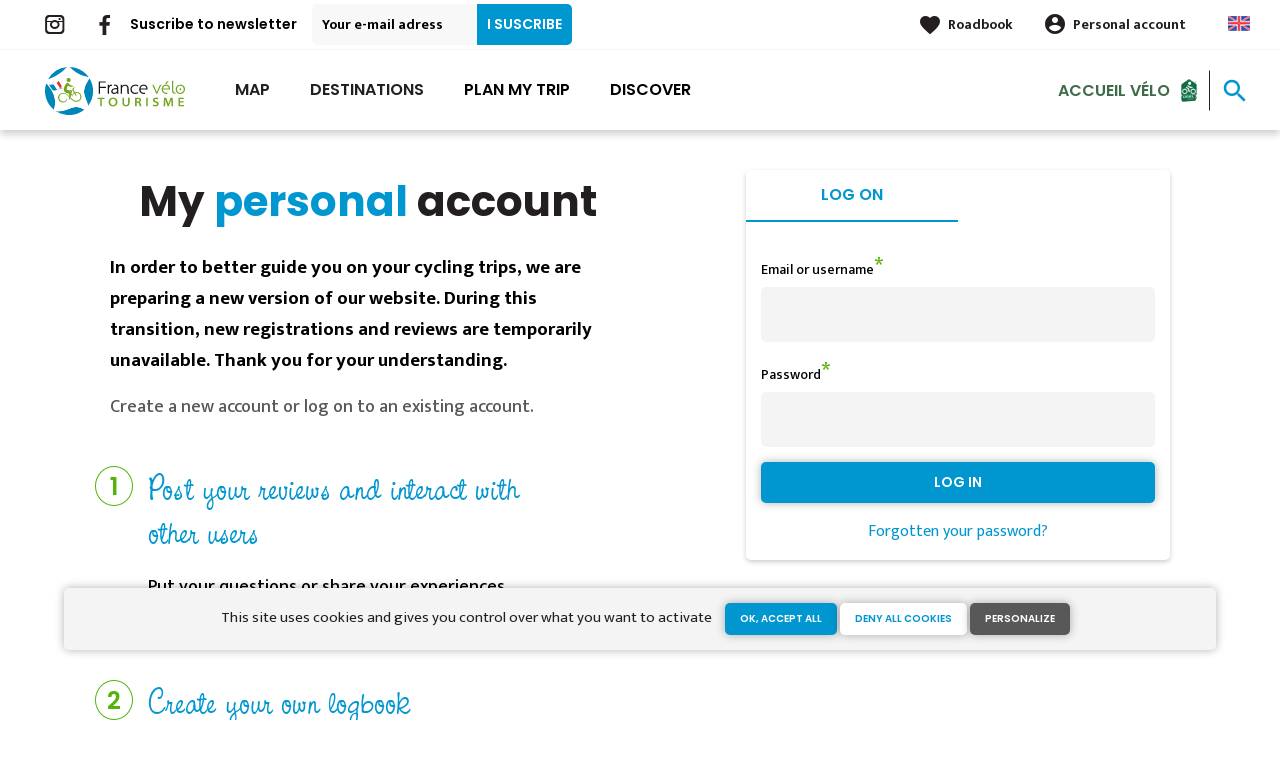

--- FILE ---
content_type: text/html; charset=UTF-8
request_url: https://en.francevelotourisme.com/inscription?destination=/etape/629%23temoignages
body_size: 8862
content:
<!DOCTYPE html><html lang="en" dir="ltr"><head><link rel="preconnect" href="https://tiles.loopi-velo.fr" crossorigin/><link rel="preconnect" href="https://analytics.francevelotourisme.com" crossorigin/><link rel="preconnect" href="https://cdn.jsdelivr.net" crossorigin/><link rel="preload" href="/sites/default/themes/france_velo_tourisme/fonts/CACPinafore.woff2" as="font" type="font/woff2" crossorigin/><link rel="preload" href="/themes/fvt/fonts/type_icons-webfont.woff2" as="font" type="font/woff2" crossorigin/><meta charset="utf-8" /><script>var _mtm = _mtm || [];
_mtm.push({'mtm.startTime': (new Date().getTime()), 'event': 'mtm.Start'});
var d=document, g=d.createElement('script'), s=d.getElementsByTagName('script')[0];
g.type='text/javascript'; g.async=true; g.defer=true; g.src='https://analytics.francevelotourisme.com/js/container_G1YZlEfk.js'; s.parentNode.insertBefore(g,s);</script><script>
var _paq = window._paq = window._paq || [];
_paq.push(['setExcludedQueryParams', ['fbclid']]);
_paq.push(['trackPageView']);
_paq.push(['enableLinkTracking']);
(function() {
var u='//analytics.francevelotourisme.com/';
_paq.push(['setTrackerUrl', u+'matomo.php']);
_paq.push(['setSiteId', '1']);
var d=document, g=d.createElement('script'), s=d.getElementsByTagName('script')[0];
g.async=true; g.src=u+'matomo.js'; s.parentNode.insertBefore(g,s);
})();
</script><script>(function(i,s,o,g,r,a,m){i['IntuitivObject']=r;i[r]=i[r]||function(){
(i[r].q=i[r].q||[]).push(arguments)};a=s.createElement(o),
m=s.getElementsByTagName(o)[0];a.async=1;a.src=g;m.parentNode.insertBefore(a,m)
})(window,document,'script','https://fvt.intuitiv-tourisme.fr/lib-intuitiv.min.js','intuitiv');intuitiv('create','_p9-sYTQj97ZS-7f_-8u','https://fvt.intuitiv-tourisme.fr/');</script><meta name="Generator" content="Drupal 10 (https://www.drupal.org)" /><meta name="MobileOptimized" content="width" /><meta name="HandheldFriendly" content="true" /><meta name="viewport" content="width=device-width, initial-scale=1.0" /><link rel="alternate" hreflang="x-default" href="https://www.francevelotourisme.com/inscription" /><link rel="canonical" href="https://en.francevelotourisme.com/inscription" /><link rel="icon" href="/sites/default/themes/france_velo_tourisme/favicon.ico" type="image/vnd.microsoft.icon" /><title>Sign up | France Vélo Tourisme</title><link rel="stylesheet" media="all" href="/sites/default/files/css/css_1b6jbDD8HbLoJWKQum6x6i6LnxnYdzbjtbAD4_9SlgU.css?delta=0&amp;language=en&amp;theme=france_velo_tourisme&amp;include=eJxtjlEKhDAMRC_k0iOV2EY30CaSTAVvv9VP2b_hzfCYQgfKl9JKwcvmpIXzyc0ybLhE57Q3W6l9AlcT3ZftxBuJYgjkzMVUucA80YAV60djiOm_hXMVn_GuO4FdqGWZfTxfppjf3AZuXBffj3qrghUJ5GAaReBTFVeA-6P4AWy3V08" /><link rel="stylesheet" media="all" href="//fonts.googleapis.com/icon?family=Material+Icons" /><link rel="stylesheet" media="all" href="//fonts.googleapis.com/icon?family=Material+Icons+Outlined" /><link rel="stylesheet" media="all" href="/sites/default/files/css/css_06EhZx1zzPGhejt1VIdmq88LMfK8tyNpvDd6etsrlD4.css?delta=3&amp;language=en&amp;theme=france_velo_tourisme&amp;include=eJxtjlEKhDAMRC_k0iOV2EY30CaSTAVvv9VP2b_hzfCYQgfKl9JKwcvmpIXzyc0ybLhE57Q3W6l9AlcT3ZftxBuJYgjkzMVUucA80YAV60djiOm_hXMVn_GuO4FdqGWZfTxfppjf3AZuXBffj3qrghUJ5GAaReBTFVeA-6P4AWy3V08" /><script type="application/ld+json">[{"@context":"http:\/\/schema.org","@type":"BreadcrumbList","itemListElement":[{"@type":"ListItem","position":1,"item":{"@id":"https:\/\/en.francevelotourisme.com\/","name":"Home"}},{"@type":"ListItem","position":2,"item":{"@id":"https:\/\/en.francevelotourisme.com\/inscription","name":"Sign up"}}]}]</script><link rel="apple-touch-icon" sizes="57x57" href="/sites/default/themes/france_velo_tourisme/images/icons/apple-icon-57x57.png"><link rel="apple-touch-icon" sizes="60x60" href="/sites/default/themes/france_velo_tourisme/images/icons/apple-icon-60x60.png"><link rel="apple-touch-icon" sizes="72x72" href="/sites/default/themes/france_velo_tourisme/images/icons/apple-icon-72x72.png"><link rel="apple-touch-icon" sizes="76x76" href="/sites/default/themes/france_velo_tourisme/images/icons/apple-icon-76x76.png"><link rel="apple-touch-icon" sizes="114x114" href="/sites/default/themes/france_velo_tourisme/images/icons/apple-icon-114x114.png"><link rel="apple-touch-icon" sizes="120x120" href="/sites/default/themes/france_velo_tourisme/images/icons/apple-icon-120x120.png"><link rel="apple-touch-icon" sizes="144x144" href="/sites/default/themes/france_velo_tourisme/images/icons/apple-icon-144x144.png"><link rel="apple-touch-icon" sizes="152x152" href="/sites/default/themes/france_velo_tourisme/images/icons/apple-icon-152x152.png"><link rel="apple-touch-icon" sizes="180x180" href="/sites/default/themes/france_velo_tourisme/images/icons/apple-icon-180x180.png"><link rel="icon" type="image/png" sizes="192x192" href="/sites/default/themes/france_velo_tourisme/images/icons/android-icon-192x192.png"><link rel="icon" type="image/png" sizes="32x32" href="/sites/default/themes/france_velo_tourisme/images/icons/favicon-32x32.png"><link rel="icon" type="image/png" sizes="96x96" href="/sites/default/themes/france_velo_tourisme/images/icons/favicon-96x96.png"><link rel="icon" type="image/png" sizes="16x16" href="/sites/default/themes/france_velo_tourisme/images/icons/favicon-16x16.png"><link rel="manifest" href="/sites/default/themes/france_velo_tourisme/images/icons/manifest.json"><meta name="msapplication-TileColor" content="#54b40b"><meta name="msapplication-TileImage" content="/sites/default/themes/france_velo_tourisme/images/icons/ms-icon-144x144.png"><meta name="theme-color" content="#0096cf"><meta name="google-site-verification" content="1DU3dmhxwdPWzVFgxsy8lVnh4JJpxVuKplGJ3iwEfpw" /><meta name="google-site-verification" content="NR0tY4kysvdGrIY-5jsF8nrDSByAa33CcD9K8cfXmoo" /><meta name="p:domain_verify" content="8ad786f1994e189fdea7555159c94eb1"/></head><body> <a href="#main-content" class="visually-hidden focusable"> Skip to main content </a><div class="dialog-off-canvas-main-canvas" data-off-canvas-main-canvas><div class="layout-container"> <header id="navigation"><div><div id="block-menu"><div id="menu" class="transparent" ><div class="wrapper-links d-none d-lg-block newsletter"><div><div class="link-share link-share-hover"> <a href="https://www.instagram.com/francevelotourisme/" class="instagram"></a> <a href="https://www.facebook.com/france.velo.tourisme/" class="facebook"></a></div><form class="newsletter-form" data-drupal-selector="newsletter-form" action="/inscription?destination=/etape/629%23temoignages" method="post" id="newsletter-form" accept-charset="UTF-8"><div class="js-form-item form-item js-form-type-email form-item-mail form-item-email js-form-item-mail"> <label for="edit-mail" class="js-form-required form-required">Suscribe to newsletter</label> <input placeholder="Your e-mail adress" data-drupal-selector="edit-mail" type="email" id="edit-mail" name="mail" value="" size="60" maxlength="254" class="form-email required" required="required" aria-required="true" /></div><input autocomplete="off" data-drupal-selector="form-tbbubtzbdmbekn-psk-wptenhvzq5vfdewc-zxtnrc" type="hidden" name="form_build_id" value="form-TbbUbtzbdmbEkN__Psk_WPtEnhvzq5vFDewc-Zxtnrc" /><input data-drupal-selector="edit-newsletter-form" type="hidden" name="form_id" value="newsletter_form" /> <input data-drupal-selector="edit-captcha-sid" type="hidden" name="captcha_sid" value="153196519" /><input data-drupal-selector="edit-captcha-token" type="hidden" name="captcha_token" value="1BE1pmVXVKfmDhlofgPrJSdQU2pCpeHSZqsC8Vb6Y_A" /><input id="recaptcha-v3-token--2" class="recaptcha-v3-token" data-recaptcha-v3-action="recaptcha_v3" data-recaptcha-v3-site-key="6LcmIsMZAAAAAHpvqtlXmPR_BIm42mz6Izvg9-DD" data-drupal-selector="edit-captcha-response" type="hidden" name="captcha_response" value="" /><input data-drupal-selector="edit-is-recaptcha-v3" type="hidden" name="is_recaptcha_v3" value="1" /><div data-drupal-selector="edit-actions" class="form-actions js-form-wrapper form-wrapper" id="edit-actions--2"><input data-drupal-selector="edit-submit" type="submit" id="edit-submit--2" name="op" value="I suscribe" class="button js-form-submit form-submit" /></div></form><div class="wrapper-links-right"><div><div class="link-espace-pro"> <a href="https://en.francevelotourisme.com/espace-pro">Espace pro</a></div><div class="link-favoris"> <a href="https://en.francevelotourisme.com/my-roadbooks">Roadbook</a></div><div class="menu-user"><div> <a href="https://en.francevelotourisme.com/connexion?destination=inscription" rel="nofollow">Personal account</a></div></div><div class="language-switcher-wrapper"><ul class="language-switcher-language-url"><li hreflang="en" data-drupal-link-system-path="inscription"><a href="https://en.francevelotourisme.com/inscription" class="language-link" hreflang="en" data-drupal-link-system-path="inscription">Anglais</a></li><li hreflang="fr" data-drupal-link-system-path="inscription"><a href="https://www.francevelotourisme.com/inscription" class="language-link" hreflang="fr" data-drupal-link-system-path="inscription">French</a></li><li hreflang="de" data-drupal-link-system-path="inscription"><a href="https://de.francevelotourisme.com/inscription" class="language-link" hreflang="de" data-drupal-link-system-path="inscription">German</a></li><li hreflang="nl" data-drupal-link-system-path="inscription"><a href="https://nl.francevelotourisme.com/inscription" class="language-link" hreflang="nl" data-drupal-link-system-path="inscription">Dutch</a></li></ul></div></div></div></div></div><div class="wrapper-menu container-fluid"><div class="row"><div class="col-2 d-lg-none"> <a href="" class="menu-burger"><span>menu</span>Menu</a></div><div class="col-8 logo"> <a href="/"></a></div><div class="d-none d-lg-block"> <nav><ul class="menu menu-level-0"><li class="d-md-none"><a href="/">Home</a></li><li class="menu-item"> <a href="https://en.francevelotourisme.com/cycle-route" title="All cycle route in France" data-drupal-link-system-path="itineraire">Map</a><div class="menu_link_content menu-link-contentmain view-mode-default menu-dropdown menu-dropdown-0 menu-type-default"></div></li><li class="menu-item menu-item--collapsed"> <a href="https://en.francevelotourisme.com/cycling-destinations" title="Bike tours in French regions and cities" data-drupal-link-system-path="node/266">Destinations</a><div class="menu_link_content menu-link-contentmain view-mode-default menu-dropdown menu-dropdown-0 menu-type-default"></div></li><li class="couleur-fond menu-item menu-item--collapsed" style="color:#000000;"> <a href="https://en.francevelotourisme.com/tips-and-advices" title="Our advices to prepare your trip in France" data-drupal-link-system-path="node/49">Plan my trip</a><div class="menu_link_content menu-link-contentmain view-mode-default menu-dropdown menu-dropdown-0 menu-type-default"></div></li><li class="couleur-fond menu-item" style="color:#000000;"> <a href="https://en.francevelotourisme.com/suggested-bike-trip" title="Inspirations, bike trip suggestions and cycling holidays" data-drupal-link-system-path="suggestions-de-parcours">Discover</a><div class="menu_link_content menu-link-contentmain view-mode-default menu-dropdown menu-dropdown-0 menu-type-default"></div></li><li><div class="accueil-velo"> <a href="https://en.francevelotourisme.com/tips-and-advices/accueil-velo">Accueil vélo</a></div></li></ul></nav></div><div class="col-2 wrapper-links-left"><div class="accueil-velo"> <a href="https://en.francevelotourisme.com/tips-and-advices/accueil-velo">Accueil vélo</a></div><div class="bouton-sagacite"> <a href="" class="bouton-open-sagacite"></a></div></div></div></div><div class="sagacite-form-block"> <a href="#" class="d-md-none close"></a><form class="intuitiv-search-form" data-drupal-selector="intuitiv-search-form" action="/inscription?destination=/etape/629%23temoignages" method="post" id="intuitiv-search-form" accept-charset="UTF-8"><div class="js-form-item form-item js-form-type-textfield form-item-termes-recherche form-item-textfield js-form-item-termes-recherche form-no-label"> <input autocomplete="off" title="I would like to" data-drupal-selector="edit-termes-recherche" type="text" id="edit-termes-recherche" name="termes_recherche" value="" size="60" maxlength="128" placeholder="Search…" class="form-text required" required="required" aria-required="true" /></div><input data-drupal-selector="edit-user" type="hidden" name="user" value="" /><div class="wrapper-autocompletion"></div><input autocomplete="off" data-drupal-selector="form-wbeihpwvjmehlgwaobrczs4d9k3xlbmpyfvuqe5awhe" type="hidden" name="form_build_id" value="form-WBEihPWVJmeHLGWaOBRcZs4d9K3XlBMpYFvUQE5AWhE" /><input data-drupal-selector="edit-intuitiv-search-form" type="hidden" name="form_id" value="intuitiv_search_form" /><div data-drupal-selector="edit-actions" class="form-actions js-form-wrapper form-wrapper" id="edit-actions--4"><input data-drupal-selector="edit-submit" type="submit" id="edit-submit--4" name="op" value="search" class="button js-form-submit form-submit" /></div></form></div></div><div id="menu-popin"> <a href="#" class="close"></a><div> <nav><ul class="menu menu-level-0"><li class="d-md-none"><a href="/">Home</a></li><li class="menu-item"> <a href="https://en.francevelotourisme.com/cycle-route" title="All cycle route in France" data-drupal-link-system-path="itineraire">Map</a><div class="menu_link_content menu-link-contentmain view-mode-default menu-dropdown menu-dropdown-0 menu-type-default"></div></li><li class="menu-item menu-item--collapsed"> <a href="https://en.francevelotourisme.com/cycling-destinations" title="Bike tours in French regions and cities" data-drupal-link-system-path="node/266">Destinations</a><div class="menu_link_content menu-link-contentmain view-mode-default menu-dropdown menu-dropdown-0 menu-type-default"></div></li><li class="couleur-fond menu-item menu-item--collapsed" style="color:#000000;"> <a href="https://en.francevelotourisme.com/tips-and-advices" title="Our advices to prepare your trip in France" data-drupal-link-system-path="node/49">Plan my trip</a><div class="menu_link_content menu-link-contentmain view-mode-default menu-dropdown menu-dropdown-0 menu-type-default"></div></li><li class="couleur-fond menu-item" style="color:#000000;"> <a href="https://en.francevelotourisme.com/suggested-bike-trip" title="Inspirations, bike trip suggestions and cycling holidays" data-drupal-link-system-path="suggestions-de-parcours">Discover</a><div class="menu_link_content menu-link-contentmain view-mode-default menu-dropdown menu-dropdown-0 menu-type-default"></div></li><li><div class="accueil-velo"> <a href="https://en.francevelotourisme.com/tips-and-advices/accueil-velo">Accueil vélo</a></div></li></ul></nav><div class="link-espace-pro"> <a href="https://en.francevelotourisme.com/espace-pro">Espace pro</a></div><div class="link-favoris"> <a href="https://en.francevelotourisme.com/my-roadbooks">Roadbook</a></div><div class="menu-user"><div> <a href="https://en.francevelotourisme.com/connexion?destination=inscription" rel="nofollow">Personal account</a></div></div><div class="newsletter-form-mobile"><form class="newsletter-form" data-drupal-selector="newsletter-form-2" action="/inscription?destination=/etape/629%23temoignages" method="post" id="newsletter-form--2" accept-charset="UTF-8"><div class="js-form-item form-item js-form-type-email form-item-mail form-item-email js-form-item-mail"> <label for="edit-mail--2" class="js-form-required form-required">Suscribe to newsletter</label> <input placeholder="Your e-mail adress" data-drupal-selector="edit-mail" type="email" id="edit-mail--2" name="mail" value="" size="60" maxlength="254" class="form-email required" required="required" aria-required="true" /></div><input autocomplete="off" data-drupal-selector="form-xmciy24qmfahkmkbvuzxx2c7biyznfaq6qqxdo6d3w" type="hidden" name="form_build_id" value="form-_XMciY24qmFAHkmKbVUzxX2C7bIyznFAq6qQxDO6D3w" /><input data-drupal-selector="edit-newsletter-form-2" type="hidden" name="form_id" value="newsletter_form" /> <input data-drupal-selector="edit-captcha-sid" type="hidden" name="captcha_sid" value="153196520" /><input data-drupal-selector="edit-captcha-token" type="hidden" name="captcha_token" value="biL10Ga5utr3ns3ceVnXnlwJ1r-mcIKTGMR0Ts5ERh8" /><input id="recaptcha-v3-token--3" class="recaptcha-v3-token" data-recaptcha-v3-action="recaptcha_v3" data-recaptcha-v3-site-key="6LcmIsMZAAAAAHpvqtlXmPR_BIm42mz6Izvg9-DD" data-drupal-selector="edit-captcha-response" type="hidden" name="captcha_response" value="" /><input data-drupal-selector="edit-is-recaptcha-v3" type="hidden" name="is_recaptcha_v3" value="1" /><div data-drupal-selector="edit-actions" class="form-actions js-form-wrapper form-wrapper" id="edit-actions--3"><input data-drupal-selector="edit-submit" type="submit" id="edit-submit--3" name="op" value="I suscribe" class="button js-form-submit form-submit" /></div></form></div><div class="language-switcher-wrapper"><ul class="language-switcher-language-url"><li hreflang="en" data-drupal-link-system-path="inscription"><a href="https://en.francevelotourisme.com/inscription" class="language-link" hreflang="en" data-drupal-link-system-path="inscription">Anglais</a></li><li hreflang="fr" data-drupal-link-system-path="inscription"><a href="https://www.francevelotourisme.com/inscription" class="language-link" hreflang="fr" data-drupal-link-system-path="inscription">French</a></li><li hreflang="de" data-drupal-link-system-path="inscription"><a href="https://de.francevelotourisme.com/inscription" class="language-link" hreflang="de" data-drupal-link-system-path="inscription">German</a></li><li hreflang="nl" data-drupal-link-system-path="inscription"><a href="https://nl.francevelotourisme.com/inscription" class="language-link" hreflang="nl" data-drupal-link-system-path="inscription">Dutch</a></li></ul></div></div></div></div></div> </header> <main role="main"> <a id="main-content" tabindex="-1"></a><div class="layout-content"><div><div data-drupal-messages-fallback class="hidden"></div><div id="block-france-velo-tourisme-content"><div id="page-connexion"><div class="container"><div class="row row-relative"><div class="col-12 col-md-6"><h1 class="page-title">My <span>personal</span> account</h1><h3> In order to better guide you on your cycling trips, we are preparing a new version of our website. During this transition, new registrations and reviews are temporarily unavailable. Thank you for your understanding.</h3><p class="body-content">Create a new account or log on to an existing account.</p></div><div class="d-none d-md-block col-md-6"></div><div class="col-12 col-md-5 wrapper-form-user"><div class="user-connexion"><div class="tabs"> <a href="https://en.francevelotourisme.com/connexion" class="actif">Log on</a></div><div class="tabs-content"><form class="user-login-form form-contact" data-drupal-selector="user-login-form" action="/inscription?destination=/etape/629%23temoignages" method="post" id="user-login-form" accept-charset="UTF-8"><div class="js-form-item form-item js-form-type-textfield form-item-name form-item-textfield js-form-item-name"> <label for="edit-name" class="js-form-required form-required">Email or username</label> <input autocorrect="none" autocapitalize="none" spellcheck="false" autofocus="autofocus" autocomplete="username" data-drupal-selector="edit-name" type="text" id="edit-name" name="name" value="" size="60" maxlength="254" class="form-text required" required="required" aria-required="true" /></div><div class="js-form-item form-item js-form-type-password form-item-pass form-item-password js-form-item-pass"> <label for="edit-pass" class="js-form-required form-required">Password</label> <input autocomplete="current-password" data-drupal-selector="edit-pass" type="password" id="edit-pass" name="pass" size="60" maxlength="128" class="form-text required" required="required" aria-required="true" /></div><input autocomplete="off" data-drupal-selector="form-5hr-xtqqzwsdso7a0utxsbmm8xku-k8dga-x-lqrjtc" type="hidden" name="form_build_id" value="form-5Hr-xTQqzwsdSo7a0uTXSBmm8XKu_k8dGA_X_LqrJTc" /><input data-drupal-selector="edit-user-login-form" type="hidden" name="form_id" value="user_login_form" /> <input data-drupal-selector="edit-captcha-sid" type="hidden" name="captcha_sid" value="153263294" /><input data-drupal-selector="edit-captcha-token" type="hidden" name="captcha_token" value="mw9N7S4RGPRLyHoihGdHvk8GzDvuZ6zynDetnkI7c08" /><input id="recaptcha-v3-token" class="recaptcha-v3-token" data-recaptcha-v3-action="recaptcha_v3" data-recaptcha-v3-site-key="6LcmIsMZAAAAAHpvqtlXmPR_BIm42mz6Izvg9-DD" data-drupal-selector="edit-captcha-response" type="hidden" name="captcha_response" value="" /><input data-drupal-selector="edit-is-recaptcha-v3" type="hidden" name="is_recaptcha_v3" value="1" /><div data-drupal-selector="edit-actions" class="form-actions js-form-wrapper form-wrapper" id="edit-actions"><input data-drupal-selector="edit-submit" type="submit" id="edit-submit" name="op" value="Log in" class="button js-form-submit form-submit" /></div><div data-drupal-selector="edit-liens" id="edit-liens" class="js-form-wrapper form-wrapper"><a href="https://en.francevelotourisme.com/user/password">Forgotten your password?</a></div></form></div></div></div><div class="col-12 col-md-5"><div class="row point"><div class="d-none d-md-block col-md-1 num"><span><span>1</span></span></div><div class="col-12 col-md-11"><h2>Post your reviews and interact with other users</h2><p>Put your questions or share your experiences about a stage or a route.</p></div></div><div class="row point"><div class="d-none d-md-block col-md-1 num"><span><span>2</span></span></div><div class="col-12 col-md-11"><h2>Create your own logbook</h2><p>Prepare your forthcoming trip by selecting your route stages, accommodation, sites to visit, and more… Print out or download your logbook and the corresponding GPS tracks before setting out.</p></div></div><div class="row point"><div class="d-none d-md-block col-md-1 num"><span><span>3</span></span></div><div class="col-12 col-md-11"><h2>Access your account via your mobile</h2><p>Access the data saved to your logbook on your mobile or tablet to simplify your trip once on the spot.</p></div></div></div></div></div></div></div><div id="block-menumobile"><div id="menu-mobile" class="d-md-none"><div class="items"> <a href="https://en.francevelotourisme.com/direction/json" class="item use-ajax-get"> <span>call_split</span> My GPS </a> <a href="https://en.francevelotourisme.com/accueil-velo/accomodation" class="item"> <span>hotel</span> Accommodation </a> <a href="https://en.francevelotourisme.com/suggested-bike-trip" class="item"> <span>emoji_objects</span> Inspiration </a> <a href="https://en.francevelotourisme.com/my-roadbooks" class="item"> <span>favorite_border</span> Roadbook </a></div></div></div></div></div> </main> <footer role="contentinfo"><div><div id="block-quisommesnous"><div class="qui-sommes-nous"><div class="container"><div class="head"> <a href="/" class="logo"></a><div class="link-share"> <a href="https://www.instagram.com/francevelotourisme/" class="instagram"></a> <a href="https://www.facebook.com/france.velo.tourisme/" class="facebook"></a></div></div><div class="row"><div class="d-none d-md-block col-md-12"><h3>Who are we?</h3></div><div class="d-none d-md-block col-md-7"><p>France Velo Tourisme is an association in the public interest whose aim is to develop cycling tourism in France.</p></div><div class="col-6 col-md-2"> <a href="https://en.francevelotourisme.com/who-are-we" class="bouton full bouton-blanc">Find out more</a></div><div class="col-6 col-md-3"> <a href="https://en.francevelotourisme.com/node/445" class="bouton full bouton-couleur-1">Contact Us</a></div></div></div></div></div><div class="container"><div id="block-menuitineraire"><h3>All our partner cycle routes and destinations</h3><ul><li><a href="https://en.francevelotourisme.com/cycle-route/la-grande-traversee-du-volcan-a-velo" hreflang="en">La Grande Traversée du Volcan à vélo</a></li><li><a href="https://en.francevelotourisme.com/cycle-route/via-fluvia" hreflang="en">Via Fluvia</a></li><li><a href="https://en.francevelotourisme.com/cycle-route/saint-jacques-by-bike-via-tours" hreflang="en">Saint-Jacques by bike - Via Tours</a></li><li><a href="https://en.francevelotourisme.com/cycle-route/vallee-de-la-baise-by-bike" hreflang="en">Vallée de la Baïse by bike</a></li><li><a href="https://en.francevelotourisme.com/cycle-route/p-tites-routes-du-soleil" hreflang="en">P&#039;tites Routes du Soleil</a></li><li><a href="https://en.francevelotourisme.com/cycle-route/la-belle-via" hreflang="en">La Belle Via</a></li><li><a href="https://en.francevelotourisme.com/cycle-route/grande-traversee-du-jura-by-mountain-bike" hreflang="en">Grande Traversée du Jura by mountain bike</a></li><li><a href="https://en.francevelotourisme.com/cycle-route/the-tour-de-gironde-by-bike" hreflang="en">The Tour de Gironde by bike</a></li><li><a href="https://en.francevelotourisme.com/cycle-route/the-avenue-verte-london-paris" hreflang="en">The Avenue Verte London &lt;&gt; Paris</a></li><li><a href="https://en.francevelotourisme.com/cycle-route/la-regalante" hreflang="en">La Régalante</a></li><li><a href="https://en.francevelotourisme.com/cycle-route/crossing-corsica-by-bike-gt20" hreflang="en">Crossing Corsica by bike - GT20</a></li><li><a href="https://en.francevelotourisme.com/cycle-route/grande-traversee-du-jura-by-bike" hreflang="en">Grande Traversée du Jura by bike</a></li><li><a href="https://en.francevelotourisme.com/cycle-route/via-allier" hreflang="en">Via Allier</a></li><li><a href="https://en.francevelotourisme.com/cycle-route/la-velomaritime-eurovelo-4" hreflang="en">La Vélomaritime / EuroVelo 4</a></li><li><a href="https://en.francevelotourisme.com/cycle-route/cycling-circuit-around-the-mont-ventoux" hreflang="en">Cycling circuit around the Mont Ventoux</a></li><li><a href="https://en.francevelotourisme.com/cycle-route/the-francovelosuisse" hreflang="en">The FrancoVéloSuisse</a></li><li><a href="https://en.francevelotourisme.com/cycle-route/la-seine-a-velo" hreflang="en">La Seine à Vélo</a></li><li><a href="https://en.francevelotourisme.com/cycle-route/carhaix-to-st-meen-le-grand-cycle-route-6-in-brittany" hreflang="en">Carhaix to St-Méen-le-Grand - Cycle Route 6 in Brittany</a></li><li><a href="https://en.francevelotourisme.com/cycle-route/viarhona" hreflang="en">ViaRhôna</a></li><li><a href="https://en.francevelotourisme.com/cycle-route/somme-valley-cycle-route" hreflang="en">Somme Valley cycle route</a></li><li><a href="https://en.francevelotourisme.com/cycle-route/route-des-grandes-alpes-r-by-bike" hreflang="en">Route des Grandes Alpes® by bike</a></li><li><a href="https://en.francevelotourisme.com/cycle-route/eurovelo-5-moselle-alsace" hreflang="en">EuroVelo 5 - Moselle / Alsace</a></li><li><a href="https://en.francevelotourisme.com/cycle-route/la-veloccitanie" hreflang="en">La Véloccitanie</a></li><li><a href="https://en.francevelotourisme.com/cycle-route/saint-jacques-a-velo-via-vezelay" hreflang="en">Saint-Jacques à vélo - Via Vézelay</a></li><li><a href="https://en.francevelotourisme.com/cycle-route/saint-malo-to-rhuys-cycle-route-3-in-brittany" hreflang="en">Saint-Malo to Rhuys - Cycle Route 3 in Brittany</a></li><li><a href="https://en.francevelotourisme.com/cycle-route/le-tour-de-bourgogne-by-bike" hreflang="en">Le Tour de Bourgogne by bike</a></li><li><a href="https://en.francevelotourisme.com/cycle-route/la-vagabonde" hreflang="en">La Vagabonde</a></li><li><a href="https://en.francevelotourisme.com/cycle-route/the-grande-traversee-du-massif-central-by-mountain-bike" hreflang="en">The Grande Traversée du Massif Central by mountain bike</a></li><li><a href="https://en.francevelotourisme.com/cycle-route/around-the-luberon-by-bike" hreflang="en">Around the Luberon by bike</a></li><li><a href="https://en.francevelotourisme.com/cycle-route/veloscenic-paris-to-mont-saint-michel-cycle-route" hreflang="en">Veloscenic : Paris to Mont-Saint-Michel cycle route</a></li><li><a href="https://en.francevelotourisme.com/cycle-route/nantes-by-bike" hreflang="en">Nantes by bike</a></li><li><a href="https://en.francevelotourisme.com/cycle-route/cycle-paths-trace-du-courlis-le-chemin-vert" hreflang="en">Cycle paths trace du Courlis / Le Chemin vert</a></li><li><a href="https://en.francevelotourisme.com/cycle-route/the-greenways-of-mayenne" hreflang="en">The Greenways of Mayenne</a></li><li><a href="https://en.francevelotourisme.com/cycle-route/mediterranean-cycle-route" hreflang="en">Mediterranean Cycle Route</a></li><li><a href="https://en.francevelotourisme.com/cycle-route/canal-des-2-mers-by-bike-atlantic-mediterranean-sea" hreflang="en">Canal des 2 Mers by bike - Atlantic / Mediterranean sea</a></li><li><a href="https://en.francevelotourisme.com/cycle-route/the-vallee-du-loir-by-bike" hreflang="en">The Vallée du Loir by bike</a></li><li><a href="https://en.francevelotourisme.com/cycle-route/la-littorale" hreflang="en">La Littorale</a></li><li><a href="https://en.francevelotourisme.com/cycle-route/the-meuse-cycle-route" hreflang="en">The Meuse cycle route</a></li><li><a href="https://en.francevelotourisme.com/cycle-route/velocean-cycle-route" hreflang="en">Vélocéan cycle route</a></li><li><a href="https://en.francevelotourisme.com/cycle-route/saint-brieuc-to-lorient-cycle-route-8-in-brittany" hreflang="en">Saint-Brieuc to Lorient - Cycle Route 8 in Brittany</a></li><li><a href="https://en.francevelotourisme.com/cycle-route/the-canal-de-la-marne-au-rhin-by-bike" hreflang="en">The canal de la Marne au Rhin by bike</a></li><li><a href="https://en.francevelotourisme.com/cycle-route/grande-traversee-transverdon-by-mountain-bike" hreflang="en">Grande Traversée TransVerdon by mountain bike</a></li><li><a href="https://en.francevelotourisme.com/cycle-route/the-velosud" hreflang="en">The Vélosud</a></li><li><a href="https://en.francevelotourisme.com/cycle-route/roscoff-to-concarneau-cycle-route-7-in-brittany" hreflang="en">Roscoff to Concarneau - Cycle route 7 in Brittany</a></li><li><a href="https://en.francevelotourisme.com/cycle-route/la-voie-bleue-moselle-saone-valley-by-bike" hreflang="en">La Voie Bleue - Moselle-Saône valley by bike</a></li><li><a href="https://en.francevelotourisme.com/cycle-route/la-durance-a-velo" hreflang="en">La Durance à vélo</a></li><li><a href="https://en.francevelotourisme.com/cycle-route/veloroute-du-lin" hreflang="en">Véloroute du Lin</a></li><li><a href="https://en.francevelotourisme.com/cycle-route/eurovelo-15-the-rhine-cycle-route-in-alsace" hreflang="en">EuroVelo 15 - The Rhine Cycle Route in Alsace</a></li><li><a href="https://en.francevelotourisme.com/cycle-route/le-canal-de-nantes-a-brest" hreflang="en">Le Canal de Nantes à Brest</a></li><li><a href="https://en.francevelotourisme.com/cycle-route/southern-burgundy-by-bike-chalon-sur-saone-macon" hreflang="en">Southern Burgundy by bike : Chalon-sur-Saône / Mâcon</a></li><li><a href="https://en.francevelotourisme.com/cycle-route/la-flow-velo" hreflang="en">La Flow Vélo</a></li><li><a href="https://en.francevelotourisme.com/cycle-route/grande-traversee-du-rhone-by-mountain-bike" hreflang="en">Grande Traversée du Rhône by mountain bike</a></li><li><a href="https://en.francevelotourisme.com/cycle-route/velowestnormandy" hreflang="en">VéloWestNormandy</a></li><li><a href="https://en.francevelotourisme.com/cycle-route/veloroute-littorale" hreflang="en">Véloroute littorale</a></li><li><a href="https://en.francevelotourisme.com/cycle-route/la-velobuissonniere" hreflang="en">La Vélobuissonnière</a></li><li><a href="https://en.francevelotourisme.com/cycle-route/tour-du-jura-velo-loisirs" hreflang="en">Tour du Jura Vélo - Loisirs</a></li><li><a href="https://en.francevelotourisme.com/cycle-route/la-velo-francette-normandy-atlantic-by-bike" hreflang="en">La Vélo Francette: Normandy / Atlantic by bike</a></li><li><a href="https://en.francevelotourisme.com/cycle-route/la-velideale" hreflang="en">La Vélidéale</a></li><li><a href="https://en.francevelotourisme.com/cycle-route/grande-traversee-de-l-ardeche-by-mountain-bike" hreflang="en">Grande Traversée de l&#039;Ardèche by mountain bike</a></li><li><a href="https://en.francevelotourisme.com/cycle-route/grande-traversee-l-alpes-provence-by-mountain-bike" hreflang="en">Grande Traversée L&#039;Alpes-Provence by mountain bike</a></li><li><a href="https://en.francevelotourisme.com/cycle-route/indre-a-velo-indre-by-bike" hreflang="en">Indre à Vélo - Indre by bike</a></li><li><a href="https://en.francevelotourisme.com/cycle-route/saint-malo-to-arzal-cycle-route-2-in-brittany" hreflang="en">Saint-Malo to Arzal - Cycle route 2 in Brittany</a></li><li><a href="https://en.francevelotourisme.com/cycle-route/p-tite-gtj-by-bike" hreflang="en">P’tite GTJ by bike</a></li><li><a href="https://en.francevelotourisme.com/cycle-route/via-venaissia" hreflang="en">Via Venaissia</a></li><li><a href="https://en.francevelotourisme.com/cycle-route/the-autunoise-greenway-and-morvan-roaming" hreflang="en">The Autunoise Greenway and Morvan Roaming </a></li><li><a href="https://en.francevelotourisme.com/cycle-route/cycle-route-along-the-canal-entre-champagne-bourgogne" hreflang="en">Cycle route along the Canal entre Champagne &amp; Bourgogne</a></li><li><a href="https://en.francevelotourisme.com/cycle-route/dolce-via" hreflang="en">Dolce Via</a></li><li><a href="https://en.francevelotourisme.com/cycle-route/vendee-velo-tour" hreflang="en">Vendée Vélo Tour</a></li><li><a href="https://en.francevelotourisme.com/cycle-route/la-velodyssee-the-atlantic-cycling-route" hreflang="en">La Vélodyssée, the Atlantic Cycling Route</a></li><li><a href="https://en.francevelotourisme.com/cycle-route/lot-valley-cycle-route" hreflang="en">Lot Valley Cycle Route</a></li><li><a href="https://en.francevelotourisme.com/cycle-route/the-tour-de-creuse-by-bike" hreflang="en">The Tour de Creuse by bike</a></li><li><a href="https://en.francevelotourisme.com/cycle-route/entre-rhin-et-loire-a-velo-eurovelo-6" hreflang="en">Entre Rhin et Loire à vélo / EuroVelo 6</a></li><li><a href="https://en.francevelotourisme.com/cycle-route/tour-du-jura-sport" hreflang="en">Tour du Jura - Sport</a></li><li><a href="https://en.francevelotourisme.com/cycle-route/voie-bressane" hreflang="en">Voie Bressane</a></li><li><a href="https://en.francevelotourisme.com/cycle-route/veloire" hreflang="en">Véloire</a></li><li><a href="https://en.francevelotourisme.com/cycle-route/chateau-gontier-chateaubriant" hreflang="en">Château-Gontier – Châteaubriant</a></li><li><a href="https://en.francevelotourisme.com/cycle-route/vallee-et-gorges-de-l-aveyron-by-bike" hreflang="en">Vallée et Gorges de l&#039;Aveyron by bike</a></li><li><a href="https://en.francevelotourisme.com/cycle-route/grand-tour-des-prealpes-d-azur-by-bike" hreflang="en">Grand Tour des Préalpes d&#039;Azur by bike</a></li><li><a href="https://en.francevelotourisme.com/cycle-route/the-scandiberique-eurovelo-3" hreflang="en">The Scandibérique / EuroVelo 3</a></li><li><a href="https://en.francevelotourisme.com/cycle-route/la-loire-a-velo-loire-valley-by-bike" hreflang="en">La Loire à Vélo - Loire Valley by bike</a></li></ul></div><div class="row menu-footer"><div class="col-12 col-md-4"></div><div class="col-12 col-md-4"></div><div class="col-12 col-md-4"></div></div></div><div class="wrapper-menu-footer"><div class="container"> <nav role="navigation" aria-labelledby="block-pieddepage-menu" id="block-pieddepage"><ul><li> <a href="https://en.francevelotourisme.com/legal-notice" data-drupal-link-system-path="node/360">Legal notice</a></li><li> <a href="https://en.francevelotourisme.com/privacy-policy" data-drupal-link-system-path="node/721">Privacy policy</a></li><li><a href="" class="open-tarteaucitron">Manage cookies</a></li></ul> </nav><div class="realisation"> <span>Réalisation</span> <a href="https://www.studiojuillet.com/" class="moustic"></a> <a href="https://www.francevelotourisme.com/" class="fvt"></a></div></div></div></div> </footer></div></div><script type="application/json" data-drupal-selector="drupal-settings-json">{"path":{"baseUrl":"\/","pathPrefix":"","currentPath":"inscription","currentPathIsAdmin":false,"isFront":false,"currentLanguage":"en","currentQuery":{"destination":"\/etape\/629#temoignages"}},"pluralDelimiter":"\u0003","suppressDeprecationErrors":true,"ajaxPageState":{"libraries":"[base64]","theme":"france_velo_tourisme","theme_token":null},"ajaxTrustedUrl":{"form_action_p_pvdeGsVG5zNF_XLGPTvYSKCf43t8qZYSwcfZl2uzM":true,"https:\/\/en.francevelotourisme.com\/inscription?destination=\/etape\/629%23temoignages\u0026ajax_form=1":true,"https:\/\/en.francevelotourisme.com\/inscription?destination=\/etape\/295%23temoignages\u0026ajax_form=1":true},"fvt":{"marqueBlanche":"e34be1a3-6d2c-42eb-a2bb-f78041ef3234"},"tarteaucitron":{"options":{"privacyUrl":"","hashtag":"#tarteaucitron","cookieName":"tarteaucitron","orientation":"top","showAlertSmall":false,"refuseAll":false,"cookieslist":true,"adblocker":false,"AcceptAllCta":true,"highPrivacy":true,"handleBrowserDNTRequest":false,"removeCredit":true,"moreInfoLink":true,"showIcon":false},"services":["youtube",{"id":"facebookpixel","pixelId":"485585795581522"}]},"ajax":{"edit-captcha-response":{"callback":"recaptcha_v3_ajax_callback","event":"change","url":"https:\/\/en.francevelotourisme.com\/inscription?destination=\/etape\/629%23temoignages\u0026ajax_form=1","httpMethod":"POST","dialogType":"ajax","submit":{"_triggering_element_name":"captcha_response"}},"edit-captcha-response--3":{"callback":"recaptcha_v3_ajax_callback","event":"change","url":"https:\/\/en.francevelotourisme.com\/inscription?destination=\/etape\/295%23temoignages\u0026ajax_form=1","httpMethod":"POST","dialogType":"ajax","submit":{"_triggering_element_name":"captcha_response"}},"edit-captcha-response--2":{"callback":"recaptcha_v3_ajax_callback","event":"change","url":"https:\/\/en.francevelotourisme.com\/inscription?destination=\/etape\/295%23temoignages\u0026ajax_form=1","httpMethod":"POST","dialogType":"ajax","submit":{"_triggering_element_name":"captcha_response"}}},"intuitivAutocompletion":"https:\/\/fvt.intuitiv-tourisme.fr\/autocomplete","user":{"uid":0,"permissionsHash":"141ae919bd8ef471bbc08557a939771dd138b01ac9250f50e526ec310d8c9e9a"}}</script><script src="https://www.google.com/recaptcha/api.js?render=6LcmIsMZAAAAAHpvqtlXmPR_BIm42mz6Izvg9-DD" defer async></script><script src="/sites/default/files/js/js_ehY2wuqjWWrtD0AifFWFpHq2ThckZhXBjxEmMD5L6Zw.js?scope=footer&amp;delta=1&amp;language=en&amp;theme=france_velo_tourisme&amp;include=eJxti0sOgzAMRC-U4kUPhFxjUlfBTo0Tids3LCqxYDW_N2TOIBrsimX6fBv7Ma3mW1p7QC72wvLY4yiiOQ2uSUifyVSZwhywhZFttXCI6R3xr-4250V82PM6FGvQG-f-hGtInutynnbWgGv4AQCMS2s"></script></body></html>

--- FILE ---
content_type: text/html; charset=utf-8
request_url: https://www.google.com/recaptcha/api2/anchor?ar=1&k=6LcmIsMZAAAAAHpvqtlXmPR_BIm42mz6Izvg9-DD&co=aHR0cHM6Ly9lbi5mcmFuY2V2ZWxvdG91cmlzbWUuY29tOjQ0Mw..&hl=en&v=7gg7H51Q-naNfhmCP3_R47ho&size=invisible&anchor-ms=20000&execute-ms=15000&cb=946ofo6c7ete
body_size: 48201
content:
<!DOCTYPE HTML><html dir="ltr" lang="en"><head><meta http-equiv="Content-Type" content="text/html; charset=UTF-8">
<meta http-equiv="X-UA-Compatible" content="IE=edge">
<title>reCAPTCHA</title>
<style type="text/css">
/* cyrillic-ext */
@font-face {
  font-family: 'Roboto';
  font-style: normal;
  font-weight: 400;
  font-stretch: 100%;
  src: url(//fonts.gstatic.com/s/roboto/v48/KFO7CnqEu92Fr1ME7kSn66aGLdTylUAMa3GUBHMdazTgWw.woff2) format('woff2');
  unicode-range: U+0460-052F, U+1C80-1C8A, U+20B4, U+2DE0-2DFF, U+A640-A69F, U+FE2E-FE2F;
}
/* cyrillic */
@font-face {
  font-family: 'Roboto';
  font-style: normal;
  font-weight: 400;
  font-stretch: 100%;
  src: url(//fonts.gstatic.com/s/roboto/v48/KFO7CnqEu92Fr1ME7kSn66aGLdTylUAMa3iUBHMdazTgWw.woff2) format('woff2');
  unicode-range: U+0301, U+0400-045F, U+0490-0491, U+04B0-04B1, U+2116;
}
/* greek-ext */
@font-face {
  font-family: 'Roboto';
  font-style: normal;
  font-weight: 400;
  font-stretch: 100%;
  src: url(//fonts.gstatic.com/s/roboto/v48/KFO7CnqEu92Fr1ME7kSn66aGLdTylUAMa3CUBHMdazTgWw.woff2) format('woff2');
  unicode-range: U+1F00-1FFF;
}
/* greek */
@font-face {
  font-family: 'Roboto';
  font-style: normal;
  font-weight: 400;
  font-stretch: 100%;
  src: url(//fonts.gstatic.com/s/roboto/v48/KFO7CnqEu92Fr1ME7kSn66aGLdTylUAMa3-UBHMdazTgWw.woff2) format('woff2');
  unicode-range: U+0370-0377, U+037A-037F, U+0384-038A, U+038C, U+038E-03A1, U+03A3-03FF;
}
/* math */
@font-face {
  font-family: 'Roboto';
  font-style: normal;
  font-weight: 400;
  font-stretch: 100%;
  src: url(//fonts.gstatic.com/s/roboto/v48/KFO7CnqEu92Fr1ME7kSn66aGLdTylUAMawCUBHMdazTgWw.woff2) format('woff2');
  unicode-range: U+0302-0303, U+0305, U+0307-0308, U+0310, U+0312, U+0315, U+031A, U+0326-0327, U+032C, U+032F-0330, U+0332-0333, U+0338, U+033A, U+0346, U+034D, U+0391-03A1, U+03A3-03A9, U+03B1-03C9, U+03D1, U+03D5-03D6, U+03F0-03F1, U+03F4-03F5, U+2016-2017, U+2034-2038, U+203C, U+2040, U+2043, U+2047, U+2050, U+2057, U+205F, U+2070-2071, U+2074-208E, U+2090-209C, U+20D0-20DC, U+20E1, U+20E5-20EF, U+2100-2112, U+2114-2115, U+2117-2121, U+2123-214F, U+2190, U+2192, U+2194-21AE, U+21B0-21E5, U+21F1-21F2, U+21F4-2211, U+2213-2214, U+2216-22FF, U+2308-230B, U+2310, U+2319, U+231C-2321, U+2336-237A, U+237C, U+2395, U+239B-23B7, U+23D0, U+23DC-23E1, U+2474-2475, U+25AF, U+25B3, U+25B7, U+25BD, U+25C1, U+25CA, U+25CC, U+25FB, U+266D-266F, U+27C0-27FF, U+2900-2AFF, U+2B0E-2B11, U+2B30-2B4C, U+2BFE, U+3030, U+FF5B, U+FF5D, U+1D400-1D7FF, U+1EE00-1EEFF;
}
/* symbols */
@font-face {
  font-family: 'Roboto';
  font-style: normal;
  font-weight: 400;
  font-stretch: 100%;
  src: url(//fonts.gstatic.com/s/roboto/v48/KFO7CnqEu92Fr1ME7kSn66aGLdTylUAMaxKUBHMdazTgWw.woff2) format('woff2');
  unicode-range: U+0001-000C, U+000E-001F, U+007F-009F, U+20DD-20E0, U+20E2-20E4, U+2150-218F, U+2190, U+2192, U+2194-2199, U+21AF, U+21E6-21F0, U+21F3, U+2218-2219, U+2299, U+22C4-22C6, U+2300-243F, U+2440-244A, U+2460-24FF, U+25A0-27BF, U+2800-28FF, U+2921-2922, U+2981, U+29BF, U+29EB, U+2B00-2BFF, U+4DC0-4DFF, U+FFF9-FFFB, U+10140-1018E, U+10190-1019C, U+101A0, U+101D0-101FD, U+102E0-102FB, U+10E60-10E7E, U+1D2C0-1D2D3, U+1D2E0-1D37F, U+1F000-1F0FF, U+1F100-1F1AD, U+1F1E6-1F1FF, U+1F30D-1F30F, U+1F315, U+1F31C, U+1F31E, U+1F320-1F32C, U+1F336, U+1F378, U+1F37D, U+1F382, U+1F393-1F39F, U+1F3A7-1F3A8, U+1F3AC-1F3AF, U+1F3C2, U+1F3C4-1F3C6, U+1F3CA-1F3CE, U+1F3D4-1F3E0, U+1F3ED, U+1F3F1-1F3F3, U+1F3F5-1F3F7, U+1F408, U+1F415, U+1F41F, U+1F426, U+1F43F, U+1F441-1F442, U+1F444, U+1F446-1F449, U+1F44C-1F44E, U+1F453, U+1F46A, U+1F47D, U+1F4A3, U+1F4B0, U+1F4B3, U+1F4B9, U+1F4BB, U+1F4BF, U+1F4C8-1F4CB, U+1F4D6, U+1F4DA, U+1F4DF, U+1F4E3-1F4E6, U+1F4EA-1F4ED, U+1F4F7, U+1F4F9-1F4FB, U+1F4FD-1F4FE, U+1F503, U+1F507-1F50B, U+1F50D, U+1F512-1F513, U+1F53E-1F54A, U+1F54F-1F5FA, U+1F610, U+1F650-1F67F, U+1F687, U+1F68D, U+1F691, U+1F694, U+1F698, U+1F6AD, U+1F6B2, U+1F6B9-1F6BA, U+1F6BC, U+1F6C6-1F6CF, U+1F6D3-1F6D7, U+1F6E0-1F6EA, U+1F6F0-1F6F3, U+1F6F7-1F6FC, U+1F700-1F7FF, U+1F800-1F80B, U+1F810-1F847, U+1F850-1F859, U+1F860-1F887, U+1F890-1F8AD, U+1F8B0-1F8BB, U+1F8C0-1F8C1, U+1F900-1F90B, U+1F93B, U+1F946, U+1F984, U+1F996, U+1F9E9, U+1FA00-1FA6F, U+1FA70-1FA7C, U+1FA80-1FA89, U+1FA8F-1FAC6, U+1FACE-1FADC, U+1FADF-1FAE9, U+1FAF0-1FAF8, U+1FB00-1FBFF;
}
/* vietnamese */
@font-face {
  font-family: 'Roboto';
  font-style: normal;
  font-weight: 400;
  font-stretch: 100%;
  src: url(//fonts.gstatic.com/s/roboto/v48/KFO7CnqEu92Fr1ME7kSn66aGLdTylUAMa3OUBHMdazTgWw.woff2) format('woff2');
  unicode-range: U+0102-0103, U+0110-0111, U+0128-0129, U+0168-0169, U+01A0-01A1, U+01AF-01B0, U+0300-0301, U+0303-0304, U+0308-0309, U+0323, U+0329, U+1EA0-1EF9, U+20AB;
}
/* latin-ext */
@font-face {
  font-family: 'Roboto';
  font-style: normal;
  font-weight: 400;
  font-stretch: 100%;
  src: url(//fonts.gstatic.com/s/roboto/v48/KFO7CnqEu92Fr1ME7kSn66aGLdTylUAMa3KUBHMdazTgWw.woff2) format('woff2');
  unicode-range: U+0100-02BA, U+02BD-02C5, U+02C7-02CC, U+02CE-02D7, U+02DD-02FF, U+0304, U+0308, U+0329, U+1D00-1DBF, U+1E00-1E9F, U+1EF2-1EFF, U+2020, U+20A0-20AB, U+20AD-20C0, U+2113, U+2C60-2C7F, U+A720-A7FF;
}
/* latin */
@font-face {
  font-family: 'Roboto';
  font-style: normal;
  font-weight: 400;
  font-stretch: 100%;
  src: url(//fonts.gstatic.com/s/roboto/v48/KFO7CnqEu92Fr1ME7kSn66aGLdTylUAMa3yUBHMdazQ.woff2) format('woff2');
  unicode-range: U+0000-00FF, U+0131, U+0152-0153, U+02BB-02BC, U+02C6, U+02DA, U+02DC, U+0304, U+0308, U+0329, U+2000-206F, U+20AC, U+2122, U+2191, U+2193, U+2212, U+2215, U+FEFF, U+FFFD;
}
/* cyrillic-ext */
@font-face {
  font-family: 'Roboto';
  font-style: normal;
  font-weight: 500;
  font-stretch: 100%;
  src: url(//fonts.gstatic.com/s/roboto/v48/KFO7CnqEu92Fr1ME7kSn66aGLdTylUAMa3GUBHMdazTgWw.woff2) format('woff2');
  unicode-range: U+0460-052F, U+1C80-1C8A, U+20B4, U+2DE0-2DFF, U+A640-A69F, U+FE2E-FE2F;
}
/* cyrillic */
@font-face {
  font-family: 'Roboto';
  font-style: normal;
  font-weight: 500;
  font-stretch: 100%;
  src: url(//fonts.gstatic.com/s/roboto/v48/KFO7CnqEu92Fr1ME7kSn66aGLdTylUAMa3iUBHMdazTgWw.woff2) format('woff2');
  unicode-range: U+0301, U+0400-045F, U+0490-0491, U+04B0-04B1, U+2116;
}
/* greek-ext */
@font-face {
  font-family: 'Roboto';
  font-style: normal;
  font-weight: 500;
  font-stretch: 100%;
  src: url(//fonts.gstatic.com/s/roboto/v48/KFO7CnqEu92Fr1ME7kSn66aGLdTylUAMa3CUBHMdazTgWw.woff2) format('woff2');
  unicode-range: U+1F00-1FFF;
}
/* greek */
@font-face {
  font-family: 'Roboto';
  font-style: normal;
  font-weight: 500;
  font-stretch: 100%;
  src: url(//fonts.gstatic.com/s/roboto/v48/KFO7CnqEu92Fr1ME7kSn66aGLdTylUAMa3-UBHMdazTgWw.woff2) format('woff2');
  unicode-range: U+0370-0377, U+037A-037F, U+0384-038A, U+038C, U+038E-03A1, U+03A3-03FF;
}
/* math */
@font-face {
  font-family: 'Roboto';
  font-style: normal;
  font-weight: 500;
  font-stretch: 100%;
  src: url(//fonts.gstatic.com/s/roboto/v48/KFO7CnqEu92Fr1ME7kSn66aGLdTylUAMawCUBHMdazTgWw.woff2) format('woff2');
  unicode-range: U+0302-0303, U+0305, U+0307-0308, U+0310, U+0312, U+0315, U+031A, U+0326-0327, U+032C, U+032F-0330, U+0332-0333, U+0338, U+033A, U+0346, U+034D, U+0391-03A1, U+03A3-03A9, U+03B1-03C9, U+03D1, U+03D5-03D6, U+03F0-03F1, U+03F4-03F5, U+2016-2017, U+2034-2038, U+203C, U+2040, U+2043, U+2047, U+2050, U+2057, U+205F, U+2070-2071, U+2074-208E, U+2090-209C, U+20D0-20DC, U+20E1, U+20E5-20EF, U+2100-2112, U+2114-2115, U+2117-2121, U+2123-214F, U+2190, U+2192, U+2194-21AE, U+21B0-21E5, U+21F1-21F2, U+21F4-2211, U+2213-2214, U+2216-22FF, U+2308-230B, U+2310, U+2319, U+231C-2321, U+2336-237A, U+237C, U+2395, U+239B-23B7, U+23D0, U+23DC-23E1, U+2474-2475, U+25AF, U+25B3, U+25B7, U+25BD, U+25C1, U+25CA, U+25CC, U+25FB, U+266D-266F, U+27C0-27FF, U+2900-2AFF, U+2B0E-2B11, U+2B30-2B4C, U+2BFE, U+3030, U+FF5B, U+FF5D, U+1D400-1D7FF, U+1EE00-1EEFF;
}
/* symbols */
@font-face {
  font-family: 'Roboto';
  font-style: normal;
  font-weight: 500;
  font-stretch: 100%;
  src: url(//fonts.gstatic.com/s/roboto/v48/KFO7CnqEu92Fr1ME7kSn66aGLdTylUAMaxKUBHMdazTgWw.woff2) format('woff2');
  unicode-range: U+0001-000C, U+000E-001F, U+007F-009F, U+20DD-20E0, U+20E2-20E4, U+2150-218F, U+2190, U+2192, U+2194-2199, U+21AF, U+21E6-21F0, U+21F3, U+2218-2219, U+2299, U+22C4-22C6, U+2300-243F, U+2440-244A, U+2460-24FF, U+25A0-27BF, U+2800-28FF, U+2921-2922, U+2981, U+29BF, U+29EB, U+2B00-2BFF, U+4DC0-4DFF, U+FFF9-FFFB, U+10140-1018E, U+10190-1019C, U+101A0, U+101D0-101FD, U+102E0-102FB, U+10E60-10E7E, U+1D2C0-1D2D3, U+1D2E0-1D37F, U+1F000-1F0FF, U+1F100-1F1AD, U+1F1E6-1F1FF, U+1F30D-1F30F, U+1F315, U+1F31C, U+1F31E, U+1F320-1F32C, U+1F336, U+1F378, U+1F37D, U+1F382, U+1F393-1F39F, U+1F3A7-1F3A8, U+1F3AC-1F3AF, U+1F3C2, U+1F3C4-1F3C6, U+1F3CA-1F3CE, U+1F3D4-1F3E0, U+1F3ED, U+1F3F1-1F3F3, U+1F3F5-1F3F7, U+1F408, U+1F415, U+1F41F, U+1F426, U+1F43F, U+1F441-1F442, U+1F444, U+1F446-1F449, U+1F44C-1F44E, U+1F453, U+1F46A, U+1F47D, U+1F4A3, U+1F4B0, U+1F4B3, U+1F4B9, U+1F4BB, U+1F4BF, U+1F4C8-1F4CB, U+1F4D6, U+1F4DA, U+1F4DF, U+1F4E3-1F4E6, U+1F4EA-1F4ED, U+1F4F7, U+1F4F9-1F4FB, U+1F4FD-1F4FE, U+1F503, U+1F507-1F50B, U+1F50D, U+1F512-1F513, U+1F53E-1F54A, U+1F54F-1F5FA, U+1F610, U+1F650-1F67F, U+1F687, U+1F68D, U+1F691, U+1F694, U+1F698, U+1F6AD, U+1F6B2, U+1F6B9-1F6BA, U+1F6BC, U+1F6C6-1F6CF, U+1F6D3-1F6D7, U+1F6E0-1F6EA, U+1F6F0-1F6F3, U+1F6F7-1F6FC, U+1F700-1F7FF, U+1F800-1F80B, U+1F810-1F847, U+1F850-1F859, U+1F860-1F887, U+1F890-1F8AD, U+1F8B0-1F8BB, U+1F8C0-1F8C1, U+1F900-1F90B, U+1F93B, U+1F946, U+1F984, U+1F996, U+1F9E9, U+1FA00-1FA6F, U+1FA70-1FA7C, U+1FA80-1FA89, U+1FA8F-1FAC6, U+1FACE-1FADC, U+1FADF-1FAE9, U+1FAF0-1FAF8, U+1FB00-1FBFF;
}
/* vietnamese */
@font-face {
  font-family: 'Roboto';
  font-style: normal;
  font-weight: 500;
  font-stretch: 100%;
  src: url(//fonts.gstatic.com/s/roboto/v48/KFO7CnqEu92Fr1ME7kSn66aGLdTylUAMa3OUBHMdazTgWw.woff2) format('woff2');
  unicode-range: U+0102-0103, U+0110-0111, U+0128-0129, U+0168-0169, U+01A0-01A1, U+01AF-01B0, U+0300-0301, U+0303-0304, U+0308-0309, U+0323, U+0329, U+1EA0-1EF9, U+20AB;
}
/* latin-ext */
@font-face {
  font-family: 'Roboto';
  font-style: normal;
  font-weight: 500;
  font-stretch: 100%;
  src: url(//fonts.gstatic.com/s/roboto/v48/KFO7CnqEu92Fr1ME7kSn66aGLdTylUAMa3KUBHMdazTgWw.woff2) format('woff2');
  unicode-range: U+0100-02BA, U+02BD-02C5, U+02C7-02CC, U+02CE-02D7, U+02DD-02FF, U+0304, U+0308, U+0329, U+1D00-1DBF, U+1E00-1E9F, U+1EF2-1EFF, U+2020, U+20A0-20AB, U+20AD-20C0, U+2113, U+2C60-2C7F, U+A720-A7FF;
}
/* latin */
@font-face {
  font-family: 'Roboto';
  font-style: normal;
  font-weight: 500;
  font-stretch: 100%;
  src: url(//fonts.gstatic.com/s/roboto/v48/KFO7CnqEu92Fr1ME7kSn66aGLdTylUAMa3yUBHMdazQ.woff2) format('woff2');
  unicode-range: U+0000-00FF, U+0131, U+0152-0153, U+02BB-02BC, U+02C6, U+02DA, U+02DC, U+0304, U+0308, U+0329, U+2000-206F, U+20AC, U+2122, U+2191, U+2193, U+2212, U+2215, U+FEFF, U+FFFD;
}
/* cyrillic-ext */
@font-face {
  font-family: 'Roboto';
  font-style: normal;
  font-weight: 900;
  font-stretch: 100%;
  src: url(//fonts.gstatic.com/s/roboto/v48/KFO7CnqEu92Fr1ME7kSn66aGLdTylUAMa3GUBHMdazTgWw.woff2) format('woff2');
  unicode-range: U+0460-052F, U+1C80-1C8A, U+20B4, U+2DE0-2DFF, U+A640-A69F, U+FE2E-FE2F;
}
/* cyrillic */
@font-face {
  font-family: 'Roboto';
  font-style: normal;
  font-weight: 900;
  font-stretch: 100%;
  src: url(//fonts.gstatic.com/s/roboto/v48/KFO7CnqEu92Fr1ME7kSn66aGLdTylUAMa3iUBHMdazTgWw.woff2) format('woff2');
  unicode-range: U+0301, U+0400-045F, U+0490-0491, U+04B0-04B1, U+2116;
}
/* greek-ext */
@font-face {
  font-family: 'Roboto';
  font-style: normal;
  font-weight: 900;
  font-stretch: 100%;
  src: url(//fonts.gstatic.com/s/roboto/v48/KFO7CnqEu92Fr1ME7kSn66aGLdTylUAMa3CUBHMdazTgWw.woff2) format('woff2');
  unicode-range: U+1F00-1FFF;
}
/* greek */
@font-face {
  font-family: 'Roboto';
  font-style: normal;
  font-weight: 900;
  font-stretch: 100%;
  src: url(//fonts.gstatic.com/s/roboto/v48/KFO7CnqEu92Fr1ME7kSn66aGLdTylUAMa3-UBHMdazTgWw.woff2) format('woff2');
  unicode-range: U+0370-0377, U+037A-037F, U+0384-038A, U+038C, U+038E-03A1, U+03A3-03FF;
}
/* math */
@font-face {
  font-family: 'Roboto';
  font-style: normal;
  font-weight: 900;
  font-stretch: 100%;
  src: url(//fonts.gstatic.com/s/roboto/v48/KFO7CnqEu92Fr1ME7kSn66aGLdTylUAMawCUBHMdazTgWw.woff2) format('woff2');
  unicode-range: U+0302-0303, U+0305, U+0307-0308, U+0310, U+0312, U+0315, U+031A, U+0326-0327, U+032C, U+032F-0330, U+0332-0333, U+0338, U+033A, U+0346, U+034D, U+0391-03A1, U+03A3-03A9, U+03B1-03C9, U+03D1, U+03D5-03D6, U+03F0-03F1, U+03F4-03F5, U+2016-2017, U+2034-2038, U+203C, U+2040, U+2043, U+2047, U+2050, U+2057, U+205F, U+2070-2071, U+2074-208E, U+2090-209C, U+20D0-20DC, U+20E1, U+20E5-20EF, U+2100-2112, U+2114-2115, U+2117-2121, U+2123-214F, U+2190, U+2192, U+2194-21AE, U+21B0-21E5, U+21F1-21F2, U+21F4-2211, U+2213-2214, U+2216-22FF, U+2308-230B, U+2310, U+2319, U+231C-2321, U+2336-237A, U+237C, U+2395, U+239B-23B7, U+23D0, U+23DC-23E1, U+2474-2475, U+25AF, U+25B3, U+25B7, U+25BD, U+25C1, U+25CA, U+25CC, U+25FB, U+266D-266F, U+27C0-27FF, U+2900-2AFF, U+2B0E-2B11, U+2B30-2B4C, U+2BFE, U+3030, U+FF5B, U+FF5D, U+1D400-1D7FF, U+1EE00-1EEFF;
}
/* symbols */
@font-face {
  font-family: 'Roboto';
  font-style: normal;
  font-weight: 900;
  font-stretch: 100%;
  src: url(//fonts.gstatic.com/s/roboto/v48/KFO7CnqEu92Fr1ME7kSn66aGLdTylUAMaxKUBHMdazTgWw.woff2) format('woff2');
  unicode-range: U+0001-000C, U+000E-001F, U+007F-009F, U+20DD-20E0, U+20E2-20E4, U+2150-218F, U+2190, U+2192, U+2194-2199, U+21AF, U+21E6-21F0, U+21F3, U+2218-2219, U+2299, U+22C4-22C6, U+2300-243F, U+2440-244A, U+2460-24FF, U+25A0-27BF, U+2800-28FF, U+2921-2922, U+2981, U+29BF, U+29EB, U+2B00-2BFF, U+4DC0-4DFF, U+FFF9-FFFB, U+10140-1018E, U+10190-1019C, U+101A0, U+101D0-101FD, U+102E0-102FB, U+10E60-10E7E, U+1D2C0-1D2D3, U+1D2E0-1D37F, U+1F000-1F0FF, U+1F100-1F1AD, U+1F1E6-1F1FF, U+1F30D-1F30F, U+1F315, U+1F31C, U+1F31E, U+1F320-1F32C, U+1F336, U+1F378, U+1F37D, U+1F382, U+1F393-1F39F, U+1F3A7-1F3A8, U+1F3AC-1F3AF, U+1F3C2, U+1F3C4-1F3C6, U+1F3CA-1F3CE, U+1F3D4-1F3E0, U+1F3ED, U+1F3F1-1F3F3, U+1F3F5-1F3F7, U+1F408, U+1F415, U+1F41F, U+1F426, U+1F43F, U+1F441-1F442, U+1F444, U+1F446-1F449, U+1F44C-1F44E, U+1F453, U+1F46A, U+1F47D, U+1F4A3, U+1F4B0, U+1F4B3, U+1F4B9, U+1F4BB, U+1F4BF, U+1F4C8-1F4CB, U+1F4D6, U+1F4DA, U+1F4DF, U+1F4E3-1F4E6, U+1F4EA-1F4ED, U+1F4F7, U+1F4F9-1F4FB, U+1F4FD-1F4FE, U+1F503, U+1F507-1F50B, U+1F50D, U+1F512-1F513, U+1F53E-1F54A, U+1F54F-1F5FA, U+1F610, U+1F650-1F67F, U+1F687, U+1F68D, U+1F691, U+1F694, U+1F698, U+1F6AD, U+1F6B2, U+1F6B9-1F6BA, U+1F6BC, U+1F6C6-1F6CF, U+1F6D3-1F6D7, U+1F6E0-1F6EA, U+1F6F0-1F6F3, U+1F6F7-1F6FC, U+1F700-1F7FF, U+1F800-1F80B, U+1F810-1F847, U+1F850-1F859, U+1F860-1F887, U+1F890-1F8AD, U+1F8B0-1F8BB, U+1F8C0-1F8C1, U+1F900-1F90B, U+1F93B, U+1F946, U+1F984, U+1F996, U+1F9E9, U+1FA00-1FA6F, U+1FA70-1FA7C, U+1FA80-1FA89, U+1FA8F-1FAC6, U+1FACE-1FADC, U+1FADF-1FAE9, U+1FAF0-1FAF8, U+1FB00-1FBFF;
}
/* vietnamese */
@font-face {
  font-family: 'Roboto';
  font-style: normal;
  font-weight: 900;
  font-stretch: 100%;
  src: url(//fonts.gstatic.com/s/roboto/v48/KFO7CnqEu92Fr1ME7kSn66aGLdTylUAMa3OUBHMdazTgWw.woff2) format('woff2');
  unicode-range: U+0102-0103, U+0110-0111, U+0128-0129, U+0168-0169, U+01A0-01A1, U+01AF-01B0, U+0300-0301, U+0303-0304, U+0308-0309, U+0323, U+0329, U+1EA0-1EF9, U+20AB;
}
/* latin-ext */
@font-face {
  font-family: 'Roboto';
  font-style: normal;
  font-weight: 900;
  font-stretch: 100%;
  src: url(//fonts.gstatic.com/s/roboto/v48/KFO7CnqEu92Fr1ME7kSn66aGLdTylUAMa3KUBHMdazTgWw.woff2) format('woff2');
  unicode-range: U+0100-02BA, U+02BD-02C5, U+02C7-02CC, U+02CE-02D7, U+02DD-02FF, U+0304, U+0308, U+0329, U+1D00-1DBF, U+1E00-1E9F, U+1EF2-1EFF, U+2020, U+20A0-20AB, U+20AD-20C0, U+2113, U+2C60-2C7F, U+A720-A7FF;
}
/* latin */
@font-face {
  font-family: 'Roboto';
  font-style: normal;
  font-weight: 900;
  font-stretch: 100%;
  src: url(//fonts.gstatic.com/s/roboto/v48/KFO7CnqEu92Fr1ME7kSn66aGLdTylUAMa3yUBHMdazQ.woff2) format('woff2');
  unicode-range: U+0000-00FF, U+0131, U+0152-0153, U+02BB-02BC, U+02C6, U+02DA, U+02DC, U+0304, U+0308, U+0329, U+2000-206F, U+20AC, U+2122, U+2191, U+2193, U+2212, U+2215, U+FEFF, U+FFFD;
}

</style>
<link rel="stylesheet" type="text/css" href="https://www.gstatic.com/recaptcha/releases/7gg7H51Q-naNfhmCP3_R47ho/styles__ltr.css">
<script nonce="z6UWeadjR_lx6wTvohuUOg" type="text/javascript">window['__recaptcha_api'] = 'https://www.google.com/recaptcha/api2/';</script>
<script type="text/javascript" src="https://www.gstatic.com/recaptcha/releases/7gg7H51Q-naNfhmCP3_R47ho/recaptcha__en.js" nonce="z6UWeadjR_lx6wTvohuUOg">
      
    </script></head>
<body><div id="rc-anchor-alert" class="rc-anchor-alert"></div>
<input type="hidden" id="recaptcha-token" value="[base64]">
<script type="text/javascript" nonce="z6UWeadjR_lx6wTvohuUOg">
      recaptcha.anchor.Main.init("[\x22ainput\x22,[\x22bgdata\x22,\x22\x22,\[base64]/[base64]/[base64]/[base64]/[base64]/[base64]/[base64]/[base64]/[base64]/[base64]\\u003d\x22,\[base64]\x22,\x22w51fwqorwojChMKfBcOcM0pGHMKRwqNaDMOEw7XDl8K8w6FCJMO7w41sIGZYT8OuTH3CtsK9wp9Bw4RUw6HDo8O3DsKzbkXDqcOawow8OsOuWTpVK8K5WgMqBldPe8KjdlzCuQDCmQl4MUDCo1Uawqx3woY9w4rCv8KSwq/Cv8KqXcKKLmHDk0HDrBMMHcKEXMKqdzEew4jDnzJWQcKCw41pwr4CwpFNwo8Ww6fDicO/fsKxXcOFVXIXwqZMw5k5w4fDm2orFnXDqlFZLFJPw4FOLh0hwrJgTznDmsKdHSAqCUISw4bChRJCbMK+w6Urw6DCqMO8GDJ3w4HDrCltw7UHCErClGhWKsOPw5tpw7rCvMOGVMO+HR3DjW1wwo/CiMKbY2JNw53ChlAjw5TCnGnDk8KOwo4xJ8KRwq5hQcOyIh/Dhy1AwqNOw6UbwpbCnCrDnMKTDEvDiw/Dlx7DlgvCkl5UwrArQVjCnEjCuFoCEsKSw6fDkMK7Ew3DgEpgw7TDssO3wrNSC2LDqMKkY8K0PMOiwqZ1AB7CjsKtcBDDn8KRG1tKTMOtw5XCtC/Ci8KDw6zCmjnCgCIQw4nDlsKldsKEw7LCqMKKw6nCtX3DnRILBcOMCWnCq2DDiWM7FsKHIA45w6tENx9LK8ORwpvCpcK0TsKkw4vDs1EawrQswp7CognDvcOhwpRywofDgwLDkxbDrUdsdMObC1rCngHDuy/Cv8OXw6Yxw6zCkMOIKi3DngFcw7J+f8KFHWvDpS0odXrDi8KkbUJAwqlUw79jwqc3wrF0TsKYCsOcw44uwqA6BcKgWMOFwrkfw7/Dp1puwpJNwp3DpMKQw6DCni51w5DCqcOZGcKCw6vCgsOXw7Y0QCctDMOfdsO/Jjw3wpQWL8OqwrHDvygeGQ3ClcKcwrB1DMKAYlPDkMKEDEhQwphrw4jDsHDClllDCArCh8KqAcKawpUOUBRwKDo+b8KPw41LNsOqM8KZSwx+w67Dm8KNwoIYFFrCsA/Cr8KODCFxcMKwCRXCvnvCrWlSZSE5w4HCqcK5wpnCvn3DpMOlwqooPcKxw53ClFjClMK3RcKZw48rGMKDwr/[base64]/DgcORdg/CmXjDlcO5w67CkHjCscK0wo9xwrVRwoIVwptAVcOaBFLCoMOISHB/K8K9w4J2S0cVw6kVwobCtEdSc8O+woIAw7VeH8O1VcKxwoPDksKCblXCqCHChkLDk8OlIsOuwqkrJhLCmkvCicO9wqDChMK3w73CvmrCpsOnwrjDjsKJwrvCrcOOAsKhRmIdKzPDtsOVw67DiBxzRAlGNsOqGzYDwq7DoT7DksO0wpfDqsO6w4/DmDHDoi0tw4PCqDbDh3UTw6/Cn8KXI8KIw4LDq8ODw6krwqFsw7rChEEFw6d/w5Z/J8KUwr/CusOUAMKGwqbCuwnCk8KIwr3CvcKcd1nChsOFw6I0w74Cw4x4w7owwq/DmWHCr8Kyw7TDn8KPw6vDt8O4w4Z6wozDmyXDs14/wpvDiHDCmMOXMjd3Yj/DiEPCiFkkPF0cw6/[base64]/Cj2zCuijDrcORw6DCp8OtLznCkHHCoX8vwrY4woIeLTAlw7PDrcKPPSxvbMOBwrd3CH17wpJ/JGrCvVxYB8O/wpFyw6YGN8OKK8KrWABuw4/CtzgKOAU/AcO0w50sLMKJw5rCpAIhwqXCgsKsw5sJw6k8wpfCjsK0w4bDjMO5PjHDi8KIwoR8wrF/[base64]/w4JUwpHCnwLCkQ3DgSJOw5MGw4oywovDnsKfwqbCtcOuPnzDh8OIax0tw4sGwrlLwoJyw6sjCV9ww6fDt8Oiw5XCuMKewp9OVEZewp91RX3ChsO2wpfClcKKwowHw7EmEHZZCTJAWFxVw4hNwpfCm8ODwofCpgbDn8Kpw4/[base64]/VMKzwpPDvCkOOcOAOsK5NcKmwroZw7fDs0TChTVHwpZzd3nDtVhNBV/[base64]/[base64]/CiGPCgMKYGwnDrm/[base64]/Cg8KUw4fDkzrDgsKcwoPDkjxPL0UMJk/Do07DgcODw6ZtwosAU8K7wqDCscOlw68tw5B0w4ZKwox5wr1lC8OcAcKlCsOzcsKdw4UVK8OJS8KJwqjDjizCmsOqDXXCn8K0w5hlwp1FXEtLQCnDiEBewoDCpsOuIV4vwqvCmRHDsgUTYsOWeFl3PwsCOsO3cHduY8KHBMKBSx/DksOTbyHDp8K9wpBPWVTCpMK8wprDtGPDi0PDllhRw6fCosKEMMOmYcK5O2nDtMOObMOvwoPCmlDCiRlZwrDCksKPw5/Cl0PDqx7DlMO8TcKESmp9asKIw7XDusK2wqMbw77DuMOUQMOPw5BuwqIWLDjDpcKmwotiXQMwwpQHFUXCvXvCilrCgjEMw6QIW8KuwqfDpQ9IwqU2Dn7DoTzCpMKhBm1Aw7ALesOywqgcYcK3w4s8GQLCv2/DrjBxwrDDusKIw4Y+wp1VCAXDrsO3woXDtykmwqLDjTrCgMOlfWByw5soH8O0w4wuEsOyQcO2QcKpwr/CqMK+wqgPOcKtw4QkDCjCsC0OHF/Drh1tR8KpBMOUFAQZw7Rfwq/DgMOeacO3w7/Cl8OkWcO2NcOcd8Knw7PDtDfDrFwtfRJmwrPCsMKoJcKNw7nCqcKLInwxT0NLMsOab0vDgcO8DE/[base64]/ChX4ofsKrIMKZJMO+YcKFKmfCuyFZFzQue0jDjDdQwpfCnMOEHMK6w7gkPsOEMsKrUcOAVkZvHGdNOnLDi1JVw6Mrw4vDoQZRYcO0w7/Dg8OjI8Krw4x3DWAJF8Odw4zCuBTDum3CqMOCWBBtw7siw4VMa8KPLBPDlsOQw7DCmQbCuF1iw5fDu2/DsAzDgzVOwrvDscOJwqsowq0Fe8KmPmbCucKqR8Oywp/DhzUcwqfDgsOPDjsyV8OwNkQbVcO7SUDDtcK+worDukVOFRpdw4zDm8OpwpcywqvDjkfCjR5Lw6nCvCtTwrcuYj8wKmfDk8K0w7XCo8K3wqFtNgvCuBV1wpd3K8KubcK5wqHCmiEjSRfCv0vDn3Exw4c9w7DDuDl+YWRfacKRw5dHw5V/wq8Sw4nDnRXCizDCq8K1worDnRQESMKdwpbDkA0Bb8Okw4TDt8KMw7bDqFXDqmZybcOOKMKHO8K7w5nDssKkISRzw77CosOMYUADK8KYOg3Cmn8Uwq4CRE1KUsOuTmHDp0DCt8OGN8OfGybCjkdqQ8KjZsOKw7DCmltNXcOxwpzCk8KIw5LDvBdfw7RRG8O2w6pEXX/Dk04PJ0oYw4tXwq9GbMOqNWRQfcKbLkzDlw8TXMO0w4U5w4DCr8OLQsKaw47DvcOhwoJgQmjCp8K+w7HDuT3CsC0uwrU6w5FRw7vDiE/CisOrK8K0w7csF8K2dMO5wrJnAsOUw5xFw6vDt8Kew6/Ctg3CnXFIS8OUw4cRCAvClsK/MMKVXcOqWR9OLlvCscOVDwwAYsOSFsOJw4RtFl3DqXtMGTtxwrYDw6wne8Kyf8OXwqvDkSLChwYtX2nDhjfDrMKhM8KFYhw9w5UpY2LDhU9jwo8Jw6fDrMOpCE3CskfDscKESMKyScOpw6ZpB8OXKcKPQXfDuG11cMOLwo3CvXQJw4fDl8OVasKQfsOdGW1/w51qw79dw5keZAs5ewrClyvCjsOMJisBw7TCk8OjwqrCvD5aw447wqfDkg7ClRYdwp3CrsOhNMO7NsKBw4dzFcKRwrAdw7nCjsKldV47WMOpIsKSw43DjHE0w69uwqzCk3/[base64]/DlRscw7knKRvDmsKtwrbDp8KSwrDDmQpPw4HCg8OOGsOkwpVFw7YfEsKgw7BfBcKnwo/DnXbDjsK2w7fCrycMEsKpw55AMT7DtMKDLGHCmcOVAmIsQQLDkA7CqmRLw5I9W8K/CcOfw7fCn8KDEWvDhcKawr3DqMKywoRrw5loMcKewr7DgsOAw47DvmnDpMOfIQAobXfDpMK+w6EIPBIuwovDgnt3XMK0w4UqZcKzakXClTLCliLDumERLxLCvsOuwrMIAcONHhbChcK9H1lWwpPDnsKowrPDgCXDq21PwpAgbcOmGMOXQyIyw5/CoxvDjsKFKH3CtFxNwq/DjMKRwo8RPMOUdFbCt8KFR2DDrVRbWcOGDMKawpDCncKzWcKGLcKUMyd/wrTCisOJwpbCrMKMfATDjsO5wo8vN8K6wqXDo8KWw6kLDyXChsOJChY3ChLDosKewo3CgMK6GhU1csODQsO4wpoCwoc6W3/DrsO1wqQLwpTCt3zDtWfDkcOVQ8K1RzMvGcOEwohjw6/[base64]/CoW7Dh8OYwq7CoCHDvMKuw5FGDhjDphBuwop+JcO5w7xawrpmMlfDj8OaCcOSwoFqYyk1w4vCt8KNOV/CncOcw5HCh1bDqsKcO3kNwq9vwpoXTsOOw7EGFQDCqyBSw49aS8Okc1jCrR3CkWrCv0ReX8OtDMK8LMK2IMO3M8OHw6gDOFZtOD3Ch8O+TRzDhcK1w5TDkBLCs8Okw45YajDDtmLClXp8w4sOZ8KIT8OawrBkdkAaEcO/wptOf8KVbQDDqR/DiCMWDjdlRMK5wpp9esKowqBJwrVjw4LCkV0zwqZwWQHDrcOnfsOcJCfDvw1hFVDDqFPCqcK/ScOHMWVWdV3CpsOWwp3DkHzDhTAIw7nDoB/CpMOOw7DDqcKIS8Oaw4LDpsO5VBBqYsK1w5jDuh56w5/Cv2vDlcKTEgLDg11FdnEWw4jDqF3ChsKhw4PDnHAow5J6wopmw7Q0TGTCkxHDp8OKwpzDrMKFEMO5REhAPS3DpsKNRRHDmFUQwrbClltkw60aG3dNWCFywr/Cv8KEOwMpwpfCkGVlw5AZwr7Ct8OTZnHDmsKzwpnChWHDkhtAw5LCkcKYAcK+wq7CkMOIw7Jywp14BcOsJ8KmAcOnwqvCnsKFw7/DqlTChy3DtcOvUsKHwq3DtMK7VMK/w781SmHCqR3DoENvwpvCgCJtwpLDhcOpJMOrd8ORay3DpkLCq8OOE8O4wqR3w6/CicKbwr7DqghrQMOPD37Dm3rCi1XCqWTDuXo8wqgeOMK9w7nDr8KJwo9RSEfCu1NtcX7Dq8O4cMOYRG5Yw70hdcOfWMOUwr/Cu8OxFy3DjsO7wofDqwhAwr/Cp8ObL8OKVMOONCHCssO/Q8O3cwcHw7tNwr3Cs8OTfsOYMMOdw5zCuSHDgQwcw6jDm0XDrQFuw4nClQItwqNfc2Ifw6Akw6VKX0rDmxXCsMKtw4fCkl7CmcK/H8OABmpPHMKYP8OQwojCtX3CnMOKK8KpNCTCnsK7wpjCscK9JzvCt8OPZsK9wrwbwqjDmcKHwrXCrMOaahrCilvCn8KCwq8bw4LCmsK3Oy4pLHdUwpXCiE1MC37CgkdLwovDssKiw5cbFsOdw61zwrh8wqoRchTCrsO3w61HM8Ksw5BwTsKjw6Fpw4vCt39/I8Kqw7rDlcKMw50Fw6zDoTLCjVs6CE0cWnDCu8KAw45mAUUJw7fCjcKQw47CnTjDmsO0fXNjwoDDkn03J8KxwrbDmcO8dsO9N8KdwofDoQ5uHnPDkAPDrMOTwrPDrljClsOHLhDCusK7w7t4d3TCnWnDjh/DlHfCoiMIw5/DlSB1UTpfYsK1Vzw9AiDCtsKiHnkEbsKeE8Opwosaw7RDfMKff20awqzCs8OrHxvDrsKYBcOqw7NPwpscYgV3wonCqDPDkkJowrJ/w6skDsObwptELAfDh8KZfH4Zw7TDj8KHw7/[base64]/CqQLDoUvDulDDrnLDii/DgR3DsQsUcW/DjA0cYTRYKsKvfhDDusOWwrzDpMKTwp9Rw4Nsw7PDrXzCjW1vbMKWNgkRcwDCjcOYFB3DosOMw6nDozUEJnXCjcKRwpNHacKiwqQtw6QfPMOXNDQHAcKew65jZiM/[base64]/[base64]/CrgnDvR1+FMOeRcO1w6UIPMOuw4jCkMKpY8OdAGQjByYZF8Kmb8KXw7JzPVzDrsO/wq8TVDoiw55xYTTCizDCinliwpbDk8KGNXbCkwYyTMKzMsOSw5PDtDo4w495w4zCgwFgEcO/wozCmcOTwrrDiMKAwpt3FMKKwoM9wovDhwl7XXM8BMKVwo/Dh8OGwpnChMOyNnIjY3xtM8K3wp5jw5NSwpXDnsOUw5fCq1ZGw7FqwpzClMO1w4XCksOBPyI5wq42Kx0Ywp/[base64]/CmsOlw5dVwprCp04JQB/Cj13DrsKxw5PChMK7CsKawqJ1XsOgw4LCjsOUZhnDjHXCnVRawojChg/[base64]/DiMOJwo5Qw4zDjBTCuMKOwpYgwo1vw6IfW2HDtU81w4jCvnXDtcKTVcK5wp4EwpXCvcK9X8O7ZMO9wrBieBfCpx12BMKzXcODE8KZw61TMmXCg8K/RsK3w5TCpMKGwrkReAd5w5rDicKaAMOLw5YfXXLCoxvCm8O1TMODWGEOwrrDrMKrw6McWsOewpliMMOrw41WfMKmw5pPSMKRfiwEwrJCw6DCnMKMwp/CksKrWcOBwrTCrlJYwqTDl0vCpMOEIMKycsOYwp0LVcKbAMOUwq42asK2wqPDlcKKYx0mw6l/AcOQwrpEw5Z8wrnDnwLDgWvCpMKVwp3CssKHwojCny3CmsKOw7/ClMOPdMOnUUxfFwhJaUDDsAE5w77CmHLCv8KVaSgWesKvfgvDnTvCvGXDpsO5HsKdSTTDh8KdR2HCr8OzJMOta2fDrXLDpR/[base64]/DpMKHV3nDj8KKwpHCjGbCosKpWcOowphyw5rDrW3CvMKzMMOGX0V0A8KEw5TDs2Z1a8OiSMOwwqFEZ8O1GRYjEMOGLsODw6/[base64]/CsQwsw5DDqXpgZsOWwqfChsKQEcKzKMOPw6o7ecKfw7B+YcOEwp/[base64]/[base64]/[base64]/DiDlpPER4I8KfFMKYRMKZw6zCgwDCgsOhw6HDtGIdNyIJw5XDvcK6OcOHacK9w4YKwqvCj8KXJcK0wr4mwqvDhRoEBS9+w4TDo2MqEsOUw58NwofDocOhZClUBcKQIG/ChGPDt8KpKsKHJj/[base64]/ChsK8wodnPsKbwrLDvHnDqMKrNDwKw57DiFIGB8Ofw4M/w4YUfMKrZAVKbA5Nw5phwonCjDoKw5rCn8K3U3nDmsK/wobDnMO2wo7DosKGwpszw4RHw4PDjC99woXDhHolw5DDr8OwwqRPw4/CrCQDwrfDjWfCicKLwosSw48GQMOVJi1/w4DDtBLCp1fDiF7DvnLCosKBKl9Twpcdw6XCpRvCkMOqw7sOwo13DsOfwonDn8KUwqzDuDoCwq7DgsOYP1ozwrjCthlya3Nww4DDjks0EnXCuTfDgV3Ch8O8w7TDk2nCtSDDmMKSPgpYw6TDnsK5wrPDsMOpTsKBw7Y/Zh3DuQZpw5vCq1VzTcK3acOmZljCjcKiLsO1SMOQw51gw6nCl2fCgMK1YcKWOsOtwo8eDsODwrNFwrbDmMKZQ1N4KsO9w65jXcKBUknDj8OGwpsDTsOiw57CrD7CqjoFwr42wotzd8KLXMKbZhDDm28/UsK+wpTCicKUw6LDvsKGw7nDuBvCqyLCqsK8wrPCucKvw63CmyTDucOLEcKdRn/DjsO4wofDssOCwrXCp8O2wrUFS8K+wrJfbxQ1w64Bw7gbB8KKwr3DrgXDv8K7w4jDlcO6OkcMwq8+wqTCrsKDwrI0C8KcJEHDicObwpzCtsO5wqDCog/DpFvClcOww43Cs8OPwqtAwoVcOcONwrNSwpZeZ8OvwqUMcMKsw4BLSMKBwql8w4hPw5bCjibDkBLDuUXCuMOhEcK4w6FPwprDn8ORJcO7WRknCsKPXzxrXcOoIMK2asOJMcOAwr/Dom3CnMKqw7jCgCDDjCNYMBfDkyU8w5tBw4QAw5LCpCzDqzPDvsK3N8OEwo9LwrzDnsKnw5nDrUZndcKtHcKaw7XDqMOBfUI1JwrDklIGw4jCp39sw5jDulHDpXgMw7gtUB/CnsO8wrEGw4XDgnFRAsK5CMKxHsKbWV5QO8K4LcOcw7RHBVvDiz/DiMKgGigaIF4Zw50FN8KewqV7w5DCjzQaw4rDqnDDucOaw6zCvBvDmg3DnClwwprDtm4vR8OVAV/Ciz7CrMKfw6MhGRtdw4s3C8OEccOXJWIXEzvCnWPCosKiOcO/CMOxdmjChcKYfsOFcmzCvifCvcKsC8O8wrTCszknbjl1woHDncKOwpfDscOuw7bDgsK/[base64]/WiHDk8O+DVZeCmUnwrLCmlBLw7nCpcKcWMOjTHB7w6wCA8Ovw7/CksK1w63Cv8K4bWJXPix7BXE2wpLDlmcfIsO8wrRewqJfZcOQIMKRZcOUw6bDksO5OcOVwrzCvMKzwr1Kw4Qnw6YQaMKpbhFGwpTDrsOKwoLCscOGwr3Dv1PCv1/DmcOOw7tsw4vCjcKRbMK+wp11fcKHw7nCsUI3XcKSw7s0wqgYwqPDo8O8wrh4O8O8Y8KSwq3Cij7CtnfCjCdtRDh8H1nCssKpNMOQLWVIOm7Di3N/CBMAw6I8XVDDqTEYegbCtzZqwpxwwqRxOsOQP8OHwoPDvMKpSMK/w7VjTikdfMKawrjDvsOqwo5ow6Eaw7jDl8KBRMOiwqciSsKHwoMCw5XChsOGw4pvWMKbLMO7YsOlw5x/w4lpw5Fdw4/CpyU9w4XCisKvw5JRD8K8Ni/ChMKySR3CoQfDoMONw4DCsXY/w5PDgsKGVMKsPcKGwogqGGVTw43CgcO9wpAYMxbDocKMwpDCuFsyw7rDocOAV0/CrcKDCTXChMKNND7Dr0gdwrzDrnrDh250w4RkZMO4KE1iwrvDnsKOw4DCqcKLw6vDtHlTMcKGw4jCisKcKEFlw5jDsGt0w4bDgRQUw5fDgcKHAWzDnF/CgcKXIU9Iw4vCt8Olw4UswpLCr8OLwqV+w7/CscKZK1V4YRtJGcKlw67Di0A8w6UXGlTDqMKsa8O+HsOaBQlxwp/CiSFZwq7CqQnDscKsw50zfsKlwoRJesK0RcONw5pNw67ClMKQHjnCp8KcwrfDucODwrDCs8KqZSVfw5wSSmnDmsKuwrzCusODw7TCmcOQwqPCnS/DmGBkwrDDnMKMRQ9EWCfDlBhfwpDCmsKQwqPDkXDDucKfwp5ow4LCqsKXw4dFVsOAwoHDoR7Dii/CjHBjcjDCj0w8bQp+wqcvUcKzWWUlUxbDmsOrw4J2w6l4w77DvCDDpkXDtsO9wpTCj8KqwqZ3N8OvEMORd1MoKMKWwrrChmIRbnbDj8KqSGzDt8KNwrQOw4PCpgjChSjCvE3CnXLCmsOSUsKzXcOVTMOZPcK/UVkDw4IFwqNSXcOiAcOmAy4DwpzCrsK7wqzCrUhxw78+wpLCnsOtwrZwa8ORw4fCugbCqkfDg8OvwrFjSsKBwocHw6rCksKRwpLCuDnDpjwYCMOZwpt5dMKrF8KtFRhvRy9mw4/DqcKJfkguZsO6wqULw7YIw7cPaDhlGTgSJcOUNsOGwrrDi8KYwqfCumfDp8O3O8KiHcKVT8K0w6rDrcOCw6PCmR7DiTk/[base64]/Cr2nCnmE2w6bCj8OIBAl9wo7DshhuwqUcwrZcwoVtES4iwpkRwodHcTxwW2LDrknDm8OuWDc2wqUoZCfCrGwedMO5AMOOw5rCvDDCmMKQwqHCmsOFUMONaBjCggNPw7LDsk/DlsO8w69Gwo/[base64]/[base64]/Cm8KEXMKIKMKYAj/[base64]/DiMO1PBJswpXCtmd7Lk9UwrnDgsO7DsK3KjXCin49wolhOE7ClcO7w5JMYhtpF8O1w5AvJcK7AsKKw4JNw6QKOBzChAoFwpvCq8K0bFALw7Vjwp8IYcKXw4bCvi3Do8OBf8OCwqTCpgp0MyrDsMOpwq/CoXDDlGwdw6pKOmTCmsOqwrgHa8KtBsK4BkNtw43Dg1kXw5JofGjDoMOZAGZBwpBXw57Cv8OGw4gQwqvDssOFSMKqw7sLYSZDFjtcU8OdJMOMwo8fwohaw6xOfcOTRytoKA0Zw5/DlC3Ds8OmKwktfFw/woHCiEJHWmBODWPDi3XCvi0xJVINwqrDnXbCozAfdGIJdGcJA8KLw7kaUyjCs8KAwoEowqwId8KFIcKDCVhrEsOlwqRyw4tUw4LCgcORXcOWOFPDhcOpB8KUwpPCiGN9w7bDsmDCpxLDu8OIw5TDqcKJwq8gw6svLTQZw4sHXB9rwpfDu8OVFMK/w4bCu8KNw4UWZ8KGKjMDw7gfEsOEw74uw6wdIcK+w64Gw6sfwozDoMO6Xg/CgRfCm8OKwqXCiXtoWcOFw63DjwAtOk7Dh0Mjw6YQGsORw5wRVyXDhMO5Di81w4ZiRMOQw5XDq8KmAcKpecK9w73Do8KoUCJjwo0xSsK4a8OYwojDtXjCtMOnw4TCrzgcd8OxED/CvQ44w5ZGU1V9wpvCpV5Dw5LCs8Oew6QzQ8K4wr/CnMKwJsOIw4fCisORw6/DngTCrCcXTkrDi8O5KV1Mw6PDqMK5wr0aw7/DkMKew7fCuVBCD34MwrZnwqvCvSQ1w4Bnw6Igw43DosOYd8KHdMOtwrLCtcKDwoHCpVlhw7bCisOVeAIHEsObJz3CpjTCiiHDm8OWWMK3w7/DqcKhUXPCisKhw7dnA8OMw4/DqnbCn8KGEUrDs0fCkznDtEPDjcOuw6dXw7TCiDDChn81wrMAw4R8dcKDdMOuw6FpwrpSw6vClF3Dn0Q5w4HDhQnCulLCgzUnwpPDl8K4wqF7TRzCojLCvsOCwoMYworDo8OOwqvCiU7DvMOTwoLDrMKywq4aFEPCmCrCu10NVETCv2Aswoxhw43CqlrDik/Ct8K9wr/CrQw2wpbDu8KWwqoxAMOVwolSL2LDtW0EccK1w54Lw5PCrMOaw7TCoMOSexvDncK1w77CihXDiMO8M8Oew7nDicKIwpnCtk0oM8KNM0JOw4oDwrh2wqljwqlQw5rChGVQCsO9wrVww7N0EEQswrvDpxPDg8KBwr7CsgTDi8OUw4/DmsKMEGxmEHFnEmEANsOnw7PDm8KOw7NxHFEjAsKowr4IcV/DjnFAfmjDhyYXE0Y0wqHDi8K8Di1aw4NEw79zwpLDvlXCtMOjPz7Do8OOw74lwqYhwqNnw4/[base64]/w5LCogdnFMOowqPDtcOww6rDkCYOIGjCosOuaBhvbMKnAyzCu0/CnsOTKUnCvSBELATDuTjCp8O+wr/DnsOgE2jCiz4hwo3DvxU5wqLCosK+wqtkwqHDnTF9cS/Dg8Ocw4F0C8OBwoTDunPDqMO0UDTChUtzwoHDtMK+woMJwrYCYMKhLDwMbsK0w7gtWsOjF8OOwqjCjMK0w5TDhhwVIMKlZMOjRRnDpTt8w4Mjw5U1esO/w6HDnwjCuz9RacO8FsK6w70MSjUhP3ohecKHwpLDkizDmcK0wp/CrCYBPWkPGiUiw5lQw5nCh0gqwqjDtwrDtVLDp8OtWcOyT8Kiw71fZwnCmsKNcn7Cg8Otwo3Dg03DtwQaw7PDvykkw4XDhzDCicKVw4QdwrLClsOYw6Jyw4AVw7pewrQSA8OkV8ODYXHCosOkO3ZTdMK7w7dxw7TDi0/Cozxtw5LCu8ORwpZYAMOjB2PDscOvFcKBRDLCiHTDpcKJf3FpIhbDkMOZY2HCnsOfw6DDsgjCoV/DpMKMwqxICBsKTMOnakpEw78aw7txdsKiw6AGdiXDgsODworCqMOBXMOHwqISRxLCuQzCm8KmVsOhw6fDvMKhwrPCoMOzwrXCqFxGwpobY1fCmB5gTG7DlzHDqsKow5/DnkwIwq9ow4YDwodOUsKFU8OaLCDDicKFw4BuE2NtZMOZICUhRsKIwoFBccOoCsOacMKhdwPDmHtsGsK9w5JqwrnDvMK1wq3Dv8KtQToTwrUDHcOHwqHDv8KJDcOZBsKQw71Nw79nwrvCo0XCp8K+M1o4eWjDlz/CnHN9Yn18Q0TDgg/CvG/DqsOGHCY5c8KbwovDo1/CkjHDncKSwqzCm8O1wpMNw79TAHjDmHTCohbDkyPDtSDCvcO5FsK9e8KVw7HCrklsTFjChcOMwrw0w48FezXCmw0/HyZow49/NTZpw7MQw4jDoMOXwrFcQsKXwotMC2RzZEnCosKScsKSXMOnX3hhwpRidMOOSEQewqBJw5VFw6HDgMOawoAfUwLDpcKVw7fDlwd8KFNEdMK7F0/DhcKvwrB2fcKOcWEWD8O7TcOZwqY/G1IaVcOXWWHDsh3DmcKDw43CjcOZQ8Ojwp5Qw5TDu8KOHBzCkMKqaMOFRSdqe8OUJEjCrzIww7fDpS7DtlrCmBDDmmnCq1VNw7/[base64]/[base64]/DtMO/IzrCuFHCmG1qZ8KDw70mwrMOw5x0w68/wo9kw7sDNQkJw51ww4RsbXbDmsK8UsKgR8KOEMKLbsOjPlXCpy1hw4lwZFTCr8O7GyA5QMKNSinCicOVbsOVwrLDrsK/XRPDoMKJOzjCmsKKw6/Cm8K0wogzZMKQwrRqOwTCnjLCvEbCp8OoQcKzPcOeIUtdwobDqwx2wqjClS5TBsO/w4w8HGclwoPCg8OkH8OpMlU1LHPDhsKmwos8w4TCm3vChQLCmQTDm1NzwqbDqMO2w7csf8OVw5vCn8KGw4kfRcO0wqnCj8K+QsOiQMO4w5lXAnhOwpvDlhvDjMKzB8KCwp0NwrUMLsO4dMKdw7U1wpt3UQfDuEBpw6XCqRBUw6QLJi3Cp8Kfw4/CnH/[base64]/CpkXCsMKbw4vDscK2ERE0SsO9c2jCksK1wqFkwqbCisO1ScKNwrnCqcKJwok5RsKTw64AWzHDtTEcYMKfw6rDo8Kvw7sRRWPDgA/Dj8Odc3vDrxZqbsKlLDrDgcO3d8O6M8O7wqRuCcO0w5PChMOawoPDigoFKhfDgy47w5Zzw7QpQMKewr3CicKiw7gwwpfCnj8Fw5XCmMO/wrrDrWU6wqtYwpV9NMKrw6/CmRrCikHCp8OYRcKyw6DDnMKjFMOVwq7CncOmwrFtw75TdkHDrsKNPA1cwrfCscOvwqnDqsOxwodywojDg8Ojw6EBw6nCqMKyworDucOhLRwZE3bDjcK4JsOKWXDDphxoB1nCpwN7w5zCsQzCssOJwoEtwocbZ19qfcKgw7IKMlhwwpTCh20Ww7LDg8KKKTdRwowBw7/[base64]/CtEbDscKfw6UnMsKRw5EjZMO4w6vCk8KEWsKIwrFrwp54wrXCp1XCryjDkcOwB8KFdcKrw5fDpmRCXC0zwo3CocOZUsOJw7AJPMO6PxLDiMKww6/CpDXCl8KRw7XCj8OjE8OQdBR3T8KwGGctwrBNw7vDl1JOwpJqw5cfZg/DrsKsw7JCOcKQwrTCkDtMNcObw6TDmXfCpwYDw6wzwrA+DMK1U0J3wq/DpcOQD15Kw65Yw5jDkShkw4PCgxIUXhbCshY0OsK5w7zDtF1nFMO2VUsCNsOGN1RTw6/DkMKaKhTCmMOewpfCiiYwwqLDmsKpw4QTw7rDm8O3G8OVSgZJwpzCqTrDgV41w7LCmhFmwp/Cp8KabAsXN8OvPxJJcW3DmcKvY8OZw6nDgMO/bQk8wp1rPcKPTMOxMcOBHcK9JsOHwr3DvsOmJ1HCtzh8w6nCtsKmZMKnw4Fpw4PDu8OhPz1wfMOsw5vCqsOtegoxDsOSwo5+wqXCrXrCm8OBwpBcSsKqY8O+AcK8wpPCs8O5UkV7w6YLw7QvwrXCj3TCnMKpNsOBw6vDjAIjwpZ/wqRhwp0Bw6DDjmzDv2/CtHRQw7rCucOgwq/[base64]/[base64]/[base64]/SWTDr8KPw6LDscKXFgBuw7PDo8KRKl7DpsOJwr/DucKjw4fCu8Oxw488w6/CjcKATcOufMOAPDLDinXCosK8QgnCs8OUwojCqcODC0MDGVEsw5d7wpdlw5dLwrt1EX3CoTPDmxfCgz4IWcOVTwQhwr92wpbDkzjDtMOTwqJmEcKKQw/CgCnDg8KBCFnCuUTDqBMYV8KPfW94G1rDuMO5w5I3wowwV8Otw6TCmWLCmMO7w4Y2wrzCjVbCpREbQE/CuFUlCMO+LsK4PcOtbcOkIMOGc2XDu8O4LMO4w5nCjMKKKMKww7EyBXPCjmLDjCPCisObw7VUNFzCnSrCp0NzwpdTw4FVw6l5QFNewqsdH8OWw4tzwrRpE3HCkcOHw7zDq8OYw78aIT3CgBo9JMOgYsOdw4sVwqjCjMOkKcODw6/DoGPCphzCoUnDpBbDoMKKAnLDgxdwPUfCmsO1woLDvMK7w6XCsMOtwoDCmjNYYy5pwrPDqhtAZ25YFFUoUMOwwonClFskwqXDmC9HwrlcDsKxTsOpwo3CkcKhXxvDg8KiDAw4wo/CisOPeQ9Gw6M+KMKpwojDkcOtw6Row713wpnCu8KmG8OyPEIzG8ORwpQPwoPCpsKgTsOpwrnDk0bDqsKVEsKjUsKhw5xRw5XDlxRBw47DjMOiw5rDlUXClsOGeMOoMVZEbGxOJD84w6MrdcKFOsK1w73CvsO6wrDDvA/DlsKYNEbCmETCkMOmwpZJPxkaw75fw7hawo7CjMOtw6bCuMKOR8OyVVsnw7ILwqMPwp0Xwq7DmsObaAnCucKgfCPCrRnDtCLDvcOkwr7CosOvS8Kwb8O2w4coP8OmCsKyw68vW1bDrWrDn8Oew4/DrkYDNcKLw4wEa18bXSc/w67DqGbCnntzFXTDiwHCo8KIw4XChsO4w6bCtDtbw5rDkgLDtsKiw7PCvUsYw60bN8Oww43DlGI2w4DDgsK8w7ZLwoHDvnzDvljDnEzCgsKcwpjDvCnCl8KMf8OXG3nDqsOeUsKUFW9MS8KrQcOPwpDDvMOpdcOGwo/[base64]/CnhZDwqLCvcKEaCXCmgcUbBoow5V5DsKOZRExw5lKw4jDksODGMOBRsO/fA7CgsKFZy3CgsKRIGxmQ8O7w4rDgh3DjXQJCMKPanfCmsKxYhoyScOxw73DlsOFHF5hwofDuxnDvsKawoHCrcO5w78kwo7Clj0hw6hxwqN2wpNmUXXCisKDwqdtwqQiERwKwrQ/[base64]/CuMOmJ1HCqcKnw79rLjp6w79bw7/CmcOkw4toF8OxwrrDgT7DhXNzKMOwwr05JsK5SmDDg8KEwqMswqPDjcKbZxLDjcO/wr0Hw4UPw6PCnzYKUcKTDAV6RlvClcOtKgATwp3Dt8KANMOgw5TCohI7HcK0bcKrw4DCj3wiZ3bCrjprd8K9MMKzw6F2Ih/CkMO4HQVrUyR1XiBjMcOsGU3DozPDuGl1wpnDilx3w4NAwo3Ct2bDnAtnEkDDiMOjXUbDoW0Yw5/DuWTCmMOTfMKWHyFdw5HDskzClE9/wqXCg8OlN8KJJMOQwo3Dh8ORW0kHGHTCscOPOy/DtcKDOcKDScKYYyHCohpdwqPDnmXCv1DDvjY6wp/DkMKiwrzDrWxzeMOxw5w9fCkhwplJw4l3GMOww5Z0woZTESsjwrV9fcKCw7rDt8OHw7QKFMOVw5PDrsONwq0vPxjCtMKDbcK4cRfDpwACw63DkxXCokxywqPCi8KUJsKqGWfCpcO0wokQDsOBw63DhwR0wq1eH8OmT8Kvw5zDg8OaZsKuw4wDOsOZMsKaFWRVw5XDqE/DlmfDgzHDlCDCrR5aI08AeRBtwo7DmMKLwqtQVMKnQMKEw5rDhlTClcKSwqw3McKjfhVTw6Iiw4ogDMOuAg8gw64gOsKOScOfeALCgHhUT8OuC0jDqTBiBcKoc8Kvwr5nCMOifMO3dcOLw60LUQI6OiTCtmTCtDPCrVMzFhnDgcKfwq/DmcOQBU7DpznCksOfw5DDrSTDhcOww6h/YCPCvVZpLkfCqMKJKmNyw77CisKRUldmUMKsSk3DqcKIRH7Dq8Kmw7EmDWdDTMO9PsKWGSppKUDDmX/CmwdOw7jDl8Kpwo9AVwzCq3REGMKxw7vCrBTCg1PCnsKbXsOxwrM5NMK0JVZdw4o7XcOWKBN9wrjDv2xuT2hBw5TCuk0mwpsCw6IHYmoNUMK4wqVjw4EwSMKjw4JCB8KdHsKdKQXDtcOHdA5MwrnDksOIVjoqax/DpsOrw7VFCgQ7w4sJwrfDjsK8KMO1w6szwpfDjlnDlcO2wpPDl8OkHsOpUcO9w6TDrsK7V8K3SMO2wrfDjhDDjWbDvRNPTjDDv8Oxwp/[base64]/OQDCsGbDhkMlRQLCksO8wqPDkCIsWWUMEcKqwr4Nwptyw6LDslEeeiPCthDCq8KYfxbCt8O0w7wgwos/wq4rw5pJUsK7NzFZK8K/w7fCuzMCwr7DvcOpwr12U8K8DsOyw65LwovCnw3CucKMw5PCksOQwo0lw4TDqcKkTSRTw5/CmcKww5cpDcOMYg8mw6kLRHvDiMOEw65cX8OqchRnw7nCp1FbcHdfBcOSwrzDpwFBw6U0ZsKwJMOgwojDgkPChxfClMO9CsOtZR/CgsKZwpLCjFgKwrdzw6UpJsKwwrkxVxLCsUMjVDVxQMKdwovClidyS346woLCkMKjcMO8wpHDpS/Dt0XCtcOKwpNdejVXwrEhFMK7N8Otw5DDrEMNf8KxwpYTb8O6w7LDgR/[base64]/w7pjLkzDom9Xw49iQHfDnyHDj8OUcXJVZcKwGcKFwp/DpG9lw4zCtmvDtzzDjMKHwrBzNQTCvcK8dgFQwqk5wr8Tw6DCmsKLZAtuwqTDvsKCw5s0dFHDrMOfw4HCg3tFw7HDrcKIExZBUMOjMMOBw4fDjC/DrsO4wpzCpcOzGsOxY8KVJMOPw5vCh2bDvUp4wpvCrlhgeTR8wpQ1aGEJwrfClgzDncK/A8O2T8O4YsOtworCncK6b8OAwqbCu8OLacOvw63DlsKaLSDDlB3DrWbDrCl7dTsBwonDrDXCpcOKw6TCk8OdwqB6B8KswrR9Gj1fwqsqw5FRwqfChncQwonCthgOH8O/w4rCrcKEZ2TCisOlJcOHA8KmLxAWdHHCgsKFVsOGwqpSw6XCsik4wrliwozCjMODeF0UNwEiwqbCrh7CqUPDrVPDhsOsQMKiw7DDj3HDicKwfE/[base64]/ZTTCk8O1wpDCi8OLScKgw6xFVcK4XcKwRnQYJjvDoQlHw6V2wpLDksOdLsOeaMOjaXx0cwvCtTggwrfCqXLCqHlDTFoqw791RMKTw5JcRzzDj8KDQMKEFcOTbsK0R3h2RwLDvG/DvMOGfMK9UMO3w6nCpg/Ck8KUSDUaFW7Cr8KHeS4uG3VaF8Kcw5vDtTPDojrDizIiwpMEwpXDqx/Clh0afMOTw5TDhkDDssK0IDLCgQ1qwq7DnMO/w5V+w78UQ8O8wpXDusO3In1xQCnCqA88wr44w4d2McKSw63DqcO6w5kWw4I/[base64]/[base64]/Cky7Cu8KMAsOhU8KEwoLDjnHDnRROwrzCqsOSw4Urw71uw6vCjsKXdibDrGVQW2jCtzPCnCzCrzNUDiDCscOaAANgw5rCl3/CucOaI8KaT3J1OcKcTsKUw5/Do1TDkMK6S8O6w63CucOSw4oZPQXCtcKTw69BwpnDjMOaE8KDSsKVwpHDpcOWw41rfMO2MMOGVcOMwqxBw5dWbBsnfTPDlMO+M0rCvcOCw4o4wrLDgsOqSD/Culdrw6TCsS4Mb1UNKMO4J8KlSzBnw4nCtSdow7jCrnNABMOKMA3DisOqw5U/wrkKw4ozw4PCncOcwqXDpk/CmFZOw7J1acOGTWnDncO8MMO2FDjDqS8nw57CiErClsO7w5XCgFxwFg7CpsKlw4B3L8KswohAwqfDsT3Dhjcow4oGwqcHwq7DrDF/w6sOFcK2Vil/eTzDt8O0fS/[base64]/DncOLwoRuJcKYwrPDkHnCpsKswpsKw69QQsO9AsOcJcOhO8K2BMOaQUnCtEDCvsO1w6fDrwHCqj45w4AiHWfDgMK1w5jDrsOnXWvDhS7Dg8K0w4TDkHFsQMKPwpNXw7zChSLDrsOXwrgawq03bkbDuVcITjrDmMOdWMO5BsKuwo/DsHQGY8OtwpoHw5XCoGwTcsOmwqwSwo/DmsKww58AwoBcHwdNw6IAaRDCl8KPwpALw4/DhjAgwpI/[base64]/[base64]/Dhyhzw7Vvw5obAcOLw6TDhmFBwpF1CCNGwo0mCcOPAxXDgSYYw7QDw5LCikhCHRRewoggBsOMEVZ2AsKue8KWFm10w6PDm8O3wrktOE/[base64]/w7s5w7Ylw50gw4B+wotsw5vDiizClERTw7jDgB5SHUNHeXYww4ZGKVdQU1fDhsKKw6fDk3XCk0DDtD7DlGImLiJTJMOhw4TDnmVTOcOww7FRw73CvMOdw6kdwrV8EcKPXMOrLnTCtsKAw6UrL8KOw4I5wofCogzCs8O8HzPDqmc4T1fCk8K7OsOtw6c0w5vDj8O/[base64]/Dq8K4BAQqw5kdwq5rXGTDjwnCoMK9w7sjw6vDoxI/[base64]/[base64]/[base64]/Cg8OmwrvCtsORSk7Cn8KzZVAtAV51w4/Cl8KKasKyKRzCksOpFyd6QCgpw6oZNcKgwoPChMORwq94WcK6HH8QwpvCox5cMMKbwrPChVsMSDN+w5PDoMOFNMOFw5nCphBdRcOFdFLDkwvCmHo/wrQzM8KpAcOuw7fCvGTCnWkzT8OuwoA6M8Omw6LDmcOPwrhFdj5QwobCocKVPQZVFSbDkCxcZsOKUcOfBVFuwrnDnw/DmsO7aMONVsOkI8OxQcOPC8OLwroKwpl5KkPCk0EdazrDhCTCvS0Two9tUj5CBhlAGVTCg8KtU8KMHMK5w7fCohLCiwHCr8O0wp/DoC9Sw5LCmcK4w5E+eMOdY8OlwrjDoyvDqhTChwEqWsO2ZVnDn01pBcK4wqpBwrAFOsKRYAotw6TCrzt0UR0ew5zDg8KKJCrCuMOawobDm8Oiw4ITH305wrXCpcKww71NJcK1w4zDgsK2EMKZw5PCkcK4wrfCsmk8GsOtwoN7wqdBYcK+wr3CicOVbBLCr8KUVD/DnMOwGSzClsOkw7TDtkbDuxfCjMOywoFYw4fCo8OoJUXDrCnDoXzDocKqwqvCjBvCsTAIw5hnKsKhYsOUw57DlwPDkADDqTDDvgFRJQYFwrsGw5jCvi0xHcOwDcKG\x22],null,[\x22conf\x22,null,\x226LcmIsMZAAAAAHpvqtlXmPR_BIm42mz6Izvg9-DD\x22,0,null,null,null,0,[21,125,63,73,95,87,41,43,42,83,102,105,109,121],[-1442069,628],0,null,null,null,null,0,null,0,null,700,1,null,0,\[base64]/tzcYADoGZWF6dTZkEg4Iiv2INxgAOgVNZklJNBoZCAMSFR0U8JfjNw7/vqUGGcSdCRmc4owCGQ\\u003d\\u003d\x22,0,0,null,null,1,null,0,1],\x22https://en.francevelotourisme.com:443\x22,null,[3,1,1],null,null,null,1,3600,[\x22https://www.google.com/intl/en/policies/privacy/\x22,\x22https://www.google.com/intl/en/policies/terms/\x22],\x22CN4x2QIPyz1tu+esz9ZAMs9X8PPRZ5LoG26cmr2UeSM\\u003d\x22,1,0,null,1,1765726808347,0,0,[41,144,7,73],null,[143,175,185],\x22RC-08VPyjYKdL-Www\x22,null,null,null,null,null,\x220dAFcWeA764g6Q5htTZ2mKjEiJ958z10YwxA12vnMsFIC5RWGv1Tub8zGVBykbgXSFLOKYX5rQ_Tls1buATwbyFQV-q-0o29b03g\x22,1765809608391]");
    </script></body></html>